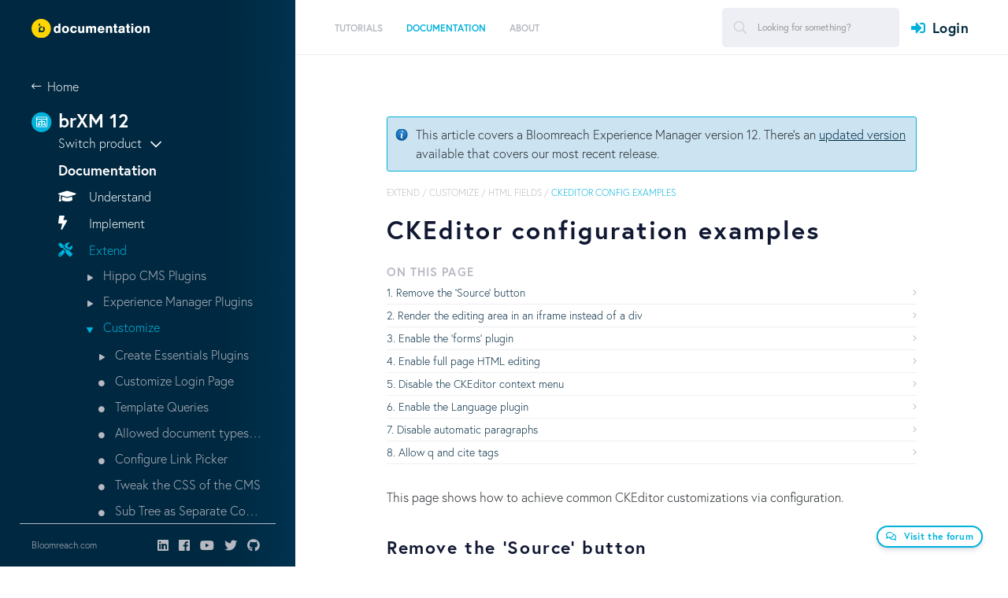

--- FILE ---
content_type: text/html;charset=UTF-8
request_url: https://xmdocumentation.bloomreach.com/12/library/concepts/document-types/html-fields/ckeditor-configuration-examples.html
body_size: 34416
content:


<!DOCTYPE html>
<!--[if lt IE 7 ]> <html lang="en" class="no-js ie6"> <![endif]-->
<!--[if IE 7 ]>    <html lang="en" class="no-js ie7"> <![endif]-->
<!--[if IE 8 ]>    <html lang="en" class="no-js ie8"> <![endif]-->
<!--[if IE 9 ]>    <html lang="en" class="no-js ie9"> <![endif]-->
<!--[if (gt IE 9)|!(IE)]> <html lang="en"> <!-- <![endif]-->

<head>

    <meta name="google-site-verification" content="JYVD0pK5VFNrbSc4qVrLgoAAtWt3yGfrhzJlY-RRWeg" /><meta name="google-site-verification" content="p6zbcPD-e-kXZMjS7HbcE9aY2GZp4q-xSfDaoW4iiTI" /><script id="cookieyes" type="text/javascript" src="https://cdn-cookieyes.com/client_data/c88632efa159eb88df89125a/script.js"></script>

    <meta charset="utf-8">


    <meta name="viewport" content="width=device-width, initial-scale=1">
    <meta name="zd-site-verification" content="wgl8gimxe7n02qmxo0hkvxx" /> 
    <link rel="icon" href="/webfiles/1655180300945/org/images/favicon.png" type="image/png"/>
    <link rel="search" type="application/opensearchdescription+xml" href="/12/opensearch.xml" title="Hippo CMS Search"/>

    <link rel="stylesheet" href="/webfiles/1655180300945/org/richy-bootstrap-theme/css/richy-bootstrap-theme.min.css"/>
    <link rel="stylesheet" href="/webfiles/1655180300945/org/styling/hippo_org.min.css"/>

    <link rel="stylesheet" href="https://pro.fontawesome.com/releases/v5.8.1/css/all.css" integrity="sha384-Bx4pytHkyTDy3aJKjGkGoHPt3tvv6zlwwjc3iqN7ktaiEMLDPqLSZYts2OjKcBx1" crossorigin="anonymous">

    <script src="https://code.jquery.com/jquery-2.2.4.min.js" integrity="sha256-BbhdlvQf/xTY9gja0Dq3HiwQF8LaCRTXxZKRutelT44=" crossorigin="anonymous"></script>

    <script src="https://cdnjs.cloudflare.com/ajax/libs/jquery-modal/0.9.1/jquery.modal.min.js"></script>
    <link rel="stylesheet" href="https://cdnjs.cloudflare.com/ajax/libs/jquery-modal/0.9.1/jquery.modal.min.css" />

 
<title>CKEditor configuration examples - Bloomreach Experience Manager (PaaS/Self-Hosted) - The Fast and Flexible Headless CMS</title>
<link rel="schema.DC" href="http://purl.org/dc/elements/1.1/"/>
<link rel="schema.DCTERMS" href="http://purl.org/dc/terms/"/>
<meta name="keywords" content="Bloomreach, Experience Manager, PaaS, self-hosted, on-premise, Experience, CMS, Content, content management, content management system, headless, headless CMS, PaaS, on-premise, cloud, platform, digital experience, brX, brXM, Hippo, Hippo CMS, content management, API, APIs, GraphQL, java, jsr-170, jsr-283, jsr-286, jsr-301, jsr-329, java cms, cms, ecm, wcm, intranet, open source cms, open source, Enterprise CMS, CXM, Open source Enterprise WCM"/>
<meta name="description" content="The fast and flexible on-premise or PaaS headless CMS"/>
<meta name="DCTERMS.created" content="2020-10-01T19:12:09+02:00"/>
<meta name="DCTERMS.modified" content="2020-10-01T19:12:06+02:00"/>
<meta name="googlebot" content="noodp"/>
<meta name="yahoo_slurp" content="noydir"/>
<meta property="og:url" content="https://xmdocumentation.bloomreach.com/12/library/concepts/document-types/html-fields/ckeditor-configuration-examples.html"/>
<meta property="og:title" content="CKEditor configuration examples - Bloomreach Experience Manager (PaaS/Self-Hosted) - The Fast and Flexible Headless CMS"/>
<meta property="og:description" content="The fast and flexible on-premise or PaaS headless CMS"/>
<meta property="og:updated_time" content="2020-10-01T07:12:06+0200"/>
<meta property="og:locale" content="en_US"/>
<meta name="twitter:description" content="The fast and flexible on-premise or PaaS headless CMS"/>
<meta name="twitter:text:description" content="The fast and flexible on-premise or PaaS headless CMS"/>
<link rel="canonical" href="https://xmdocumentation.bloomreach.com/library/concepts/document-types/html-fields/ckeditor-configuration-examples.html"/>

    <!--[if lt IE 9]>
    <script type="text/javascript" src="/webfiles/1655180300945/com/scripts/html5shiv-printshiv.js"></script>
    <script type="text/javascript" src="/webfiles/1655180300945/com/scripts/respond.min.js"></script>
    <![endif]-->

<script type="text/javascript">
   window.heap=window.heap||[],heap.load=function(e,t){window.heap.appid=e,window.heap.config=t=t||{};var r=t.forceSSL||"https:"===document.location.protocol,a=document.createElement("script");a.type="text/javascript",a.async=!0,a.src=(r?"https:":"http:")+"//cdn.heapanalytics.com/js/heap-"+e+".js";var n=document.getElementsByTagName("script")[0];n.parentNode.insertBefore(a,n);for(var o=function(e){return function(){heap.push([e].concat(Array.prototype.slice.call(arguments,0)))}},p=["addEventProperties","addUserProperties","clearEventProperties","identify","resetIdentity","removeEventProperty","setEventProperties","track","unsetEventProperty"],c=0;c<p.length;c++)heap[p[c]]=o(p[c])};
     heap.load("1637699691");
</script>

</head>

<body>

<script src="https://use.typekit.net/elp7ihk.js"></script>
<script>try{Typekit.load({ async: false });}catch(e){}</script>

<!-- New -->
<div class="site">
        



<header class="site-header">
    <div class="site-header__desktop">
        <div class="site-header__brand">
            <a href="/" class="logoFirst">
                <img class="white" src="/webfiles/1655180300945/org/images/bloomreach-logo-diap.svg" alt="Bloomreach">
                <img style="display: none;" class="dark" src="/webfiles/1655180300945/org/images/bloomreach-logo.svg" alt="Bloomreach">
            </a>
        </div>

        <div class="site-header__nav">
            <div class="left">
                <nav class="menu">
    <ul id="jMenu">
        <li>

        </li>
        <li>
    <a href="/12/trails/demo-tutorials-and-download.html" class="fNiv ">
      <span class="name">Tutorials</span>
        <br/>
        <span class="smallText">Tutorials explain step-by-step various aspects of building Bloomreach-based solutions.</span>
    </a>

            <div class="menu__dropdown">
                <div class="columns">
                    <div class="column">
                        <h4>Tutorials</h4>
                            <p>Tutorials explain step-by-step various aspects of building Bloomreach-based solutions.</p>
                    </div>


                            <div class="column">
  <div>
    <a class="" href="/12/trails/getting-started/hippo-essentials-getting-started.html" >
      <span class="name">Get Started</span>
    </a>
  </div>
  <div>
    <a class="" href="/12/trails/deep-dive/hello-world.html" >
      <span class="name">Hello World</span>
    </a>
  </div>
  <div>
    <a class="" href="/12/trails/developer-trail/introduction.html" >
      <span class="name">Build a Website</span>
    </a>
  </div>
  <div>
    <a class="" href="/12/trails/relevance-trail/relevance-trail.html" >
      <span class="name">Relevance Trail</span>
    </a>
  </div>
                            </div>
                            <div class="column">
  <div>
    <a class="" href="/12/trails/content-rest-api/introduction.html" >
      <span class="name">Feed an AngularJS App</span>
    </a>
  </div>
  <div>
    <a class="" href="/12/library/concepts/spa-plus/how-tos/getting-started-with-react.html" >
      <span class="name">Get Started with React</span>
    </a>
  </div>
  <div>
    <a class="" href="/12/bloomreach-cloud/tutorial/introduction.html" >
      <span class="name">Deploy in BloomReach Cloud</span>
    </a>
  </div>
  <div>
    <a class="" href="/12/bloomreach-cloud/blue-green-deployment/introduction.html" >
      <span class="name">Use Blue-Green Deployment in BloomReach Cloud</span>
    </a>
  </div>
                            </div>


                </div>

                <div class="menu__dropdown__close">
                    <i class="fas fa-times" aria-hidden="true"></i>
                    Close
                </div>
            </div>
    <ul>
        <li>
    <a href="/12/trails/getting-started/hippo-essentials-getting-started.html" class=" ">
      <span class="name">Get Started</span>
        <br/>
        <span class="smallText"></span>
    </a>

            <div class="menu__dropdown">
                <div class="columns">
                    <div class="column">
                        <h4>Get Started</h4>
                            <p></p>
                    </div>


                            <div class="column">
  <div>
    <a class="" href="/12/trails/getting-started/prerequisites.html" >
      <span class="name">Prerequisites</span>
    </a>
  </div>
  <div>
    <a class="" href="/12/trails/getting-started/creating-a-project.html" >
      <span class="name">Create the Project</span>
    </a>
  </div>
  <div>
    <a class="" href="/12/trails/getting-started/building-a-project.html" >
      <span class="name">Build the Project</span>
    </a>
  </div>
  <div>
    <a class="" href="/12/trails/getting-started/running-a-project.html" >
      <span class="name">Run the Project</span>
    </a>
  </div>
                            </div>
                            <div class="column">
  <div>
    <a class="" href="/12/trails/getting-started/adding-features-to-a-project.html" >
      <span class="name">Adding Features to the Project</span>
    </a>
  </div>
  <div>
    <a class="" href="/12/trails/getting-started/rebuilding---restarting-a-project.html" >
      <span class="name">Rebuilding the Project</span>
    </a>
  </div>
  <div>
    <a class="" href="/12/trails/getting-started/configuring-a-project.html" >
      <span class="name">Configuring the Project</span>
    </a>
  </div>
                            </div>


                </div>

                <div class="menu__dropdown__close">
                    <i class="fas fa-times" aria-hidden="true"></i>
                    Close
                </div>
            </div>
        </li>
        <li>
    <a href="/12/trails/deep-dive/hello-world.html" class=" ">
      <span class="name">Hello World</span>
        <br/>
        <span class="smallText"></span>
    </a>

        </li>
        <li>
    <a href="/12/trails/developer-trail/introduction.html" class=" ">
      <span class="name">Build a Website</span>
        <br/>
        <span class="smallText"></span>
    </a>

            <div class="menu__dropdown">
                <div class="columns">
                    <div class="column">
                        <h4>Build a Website</h4>
                            <p></p>
                    </div>


                            <div class="column">
  <div>
    <a class="" href="/12/trails/developer-trail/configure-out-of-the-box-features/select-out-of-the-box-features.html" >
      <span class="name">Configure Out-of-the-Box Features</span>
    </a>
  </div>
  <div>
    <a class="" href="/12/trails/developer-trail/develop-new-features/two-columns-page-configuration.html" >
      <span class="name">Develop New Features</span>
    </a>
  </div>
                            </div>
                            <div class="column">
  <div>
    <a class="" href="/12/trails/developer-trail/troubleshooting.html" >
      <span class="name">Troubleshooting</span>
    </a>
  </div>
                            </div>


                </div>

                <div class="menu__dropdown__close">
                    <i class="fas fa-times" aria-hidden="true"></i>
                    Close
                </div>
            </div>
        </li>
        <li>
    <a href="/12/trails/relevance-trail/relevance-trail.html" class=" ">
      <span class="name">Relevance Trail</span>
        <br/>
        <span class="smallText"></span>
    </a>

            <div class="menu__dropdown">
                <div class="columns">
                    <div class="column">
                        <h4>Relevance Trail</h4>
                            <p></p>
                    </div>


                            <div class="column">
  <div>
    <a class="" href="/12/trails/relevance-trail/1-include-relevance-in-a-project.html" >
      <span class="name">1. Include the Relevance Module in a Project</span>
    </a>
  </div>
  <div>
    <a class="" href="/12/trails/relevance-trail/2-add-a-document-types-collector.html" >
      <span class="name">2. Add a Collector and Characteristic</span>
    </a>
  </div>
                            </div>
                            <div class="column">
  <div>
    <a class="" href="/12/trails/relevance-trail/3-add-a-document-type-characteristic.html" >
      <span class="name">3. Add a Characteristic UI Plugin</span>
    </a>
  </div>
  <div>
    <a class="" href="/12/trails/relevance-trail/4-add-a-document-type-widget-to-the-visitor-analysis-screen.html" >
      <span class="name">4. Add a Widget to the Visitor Analysis Screen</span>
    </a>
  </div>
                            </div>


                </div>

                <div class="menu__dropdown__close">
                    <i class="fas fa-times" aria-hidden="true"></i>
                    Close
                </div>
            </div>
        </li>
        <li>
    <a href="/12/trails/content-rest-api/introduction.html" class=" ">
      <span class="name">Feed an AngularJS App</span>
        <br/>
        <span class="smallText"></span>
    </a>

            <div class="menu__dropdown">
                <div class="columns">
                    <div class="column">
                        <h4>Feed an AngularJS App</h4>
                            <p></p>
                    </div>


                            <div class="column">
  <div>
    <a class="" href="/12/trails/content-rest-api/0-bootstrapping.html" >
      <span class="name">0 - Bootstrapping</span>
    </a>
  </div>
  <div>
    <a class="" href="/12/trails/content-rest-api/1-get-a-list-of-documents.html" >
      <span class="name">1 - Get a List of Documents</span>
    </a>
  </div>
  <div>
    <a class="" href="/12/trails/content-rest-api/2-get-a-document.html" >
      <span class="name">2 - Get a Document</span>
    </a>
  </div>
                            </div>
                            <div class="column">
  <div>
    <a class="" href="/12/trails/content-rest-api/3-handle-internal-links.html" >
      <span class="name">3 - Handle Internal Links</span>
    </a>
  </div>
  <div>
    <a class="" href="/12/trails/content-rest-api/4-search-for-documents.html" >
      <span class="name">4 - Search for Documents</span>
    </a>
  </div>
  <div>
    <a class="" href="/12/trails/content-rest-api/5-use-pagination.html" >
      <span class="name">5 - Use Pagination</span>
    </a>
  </div>
                            </div>


                </div>

                <div class="menu__dropdown__close">
                    <i class="fas fa-times" aria-hidden="true"></i>
                    Close
                </div>
            </div>
        </li>
        <li>
    <a href="/12/library/concepts/spa-plus/how-tos/getting-started-with-react.html" class=" ">
      <span class="name">Get Started with React</span>
        <br/>
        <span class="smallText"></span>
    </a>

        </li>
        <li>
    <a href="/12/bloomreach-cloud/tutorial/introduction.html" class=" ">
      <span class="name">Deploy in BloomReach Cloud</span>
        <br/>
        <span class="smallText"></span>
    </a>

            <div class="menu__dropdown">
                <div class="columns">
                    <div class="column">
                        <h4>Deploy in BloomReach Cloud</h4>
                            <p></p>
                    </div>


                            <div class="column">
  <div>
    <a class="" href="/12/bloomreach-cloud/tutorial/prepare-project.html" >
      <span class="name">Prepare the Project</span>
    </a>
  </div>
                            </div>
                            <div class="column">
  <div>
    <a class="" href="/12/bloomreach-cloud/tutorial/deploy-project.html" >
      <span class="name">Deploy the Project</span>
    </a>
  </div>
                            </div>


                </div>

                <div class="menu__dropdown__close">
                    <i class="fas fa-times" aria-hidden="true"></i>
                    Close
                </div>
            </div>
        </li>
        <li>
    <a href="/12/bloomreach-cloud/blue-green-deployment/introduction.html" class=" ">
      <span class="name">Use Blue-Green Deployment in BloomReach Cloud</span>
        <br/>
        <span class="smallText"></span>
    </a>

            <div class="menu__dropdown">
                <div class="columns">
                    <div class="column">
                        <h4>Use Blue-Green Deployment in BloomReach Cloud</h4>
                            <p></p>
                    </div>


                            <div class="column">
  <div>
    <a class="" href="/12/bloomreach-cloud/blue-green-deployment/prepare-first-project-release.html" >
      <span class="name">Prepare the First Project Release</span>
    </a>
  </div>
  <div>
    <a class="" href="/12/bloomreach-cloud/blue-green-deployment/deploy-project-in-blue-environment.html" >
      <span class="name">Deploy the Project in the Blue Environment</span>
    </a>
  </div>
                            </div>
                            <div class="column">
  <div>
    <a class="" href="/12/bloomreach-cloud/blue-green-deployment/make-changes-to-project.html" >
      <span class="name">Make Changes to the Project</span>
    </a>
  </div>
  <div>
    <a class="" href="/12/bloomreach-cloud/blue-green-deployment/deploy-updated-project-in-green-environment.html" >
      <span class="name">Deploy the Updated Project in the Green Environment</span>
    </a>
  </div>
                            </div>


                </div>

                <div class="menu__dropdown__close">
                    <i class="fas fa-times" aria-hidden="true"></i>
                    Close
                </div>
            </div>
        </li>
</ul>
        </li>
        <li>
    <a href="/12/library/about/introduction-hippo.html" class="fNiv  active">
      <span class="name">Documentation</span>
        <br/>
        <span class="smallText">Become a Bloomreach expert. Get answers about what the product can do for you and understand how it works.</span>
    </a>

            <div class="menu__dropdown">
                <div class="columns">
                    <div class="column">
                        <h4>Documentation</h4>
                            <p>Become a Bloomreach expert. Get answers about what the product can do for you and understand how it works.</p>
                    </div>


                            <div class="column">
  <div>
    <a class="fa fa-graduation-cap" href="/12/library/about/understand-hippo.html" >
      <span class="name">Understand</span>
    </a>
  </div>
  <div>
    <a class="fa fa-bolt" href="/12/library/concepts/web-application/website-development.html" >
      <span class="name">Implement</span>
    </a>
  </div>
  <div>
    <a class="fa fa-tools" href="/12/library/concepts/editor-interface/cms-introduction.html" >
      <span class="name">Extend</span>
    </a>
  </div>
        <ul>
    <li><a href="/12/library/about/introduction-hippo.html">Hippo CMS Plugins</a></li>
    <li><a href="/12/library/about/introduction-hippo.html">Experience Manager Plugins</a></li>
    <li><a href="/12/library/about/introduction-hippo.html">Customize</a></li>
        <ul>
    <li><a href="/12/library/about/introduction-hippo.html">Create Essentials Plugins</a></li>
    <li><a href="/12/library/about/introduction-hippo.html">Customize Login Page</a></li>
    <li><a href="/12/library/about/introduction-hippo.html">Template Queries</a></li>
    <li><a href="/12/library/about/introduction-hippo.html">Allowed document types in a folder</a></li>
    <li><a href="/12/library/about/introduction-hippo.html">Configure Link Picker</a></li>
    <li><a href="/12/library/about/introduction-hippo.html">Tweak the CSS of the CMS</a></li>
    <li><a href="/12/library/about/introduction-hippo.html">Sub Tree as Separate Content Section</a></li>
    <li><a href="/12/library/about/introduction-hippo.html">Style the buttons on the dashboard</a></li>
    <li><a href="/12/library/about/introduction-hippo.html">Custom Document Icons</a></li>
    <li><a href="/12/library/about/introduction-hippo.html">HTML Fields</a></li>
        <ul>
    <li><a href="/12/library/about/introduction-hippo.html">Configuration properties</a></li>
    <li><a href="/12/library/about/introduction-hippo.html">HTML Cleaning</a></li>
    <li><a href="/12/library/about/introduction-hippo.html">CKEditor config properties</a></li>
    <li><a href="/12/library/about/introduction-hippo.html">CKEditor config examples</a></li>
    <li><a href="/12/library/about/introduction-hippo.html">CKEditor plugins</a></li>
    <li><a href="/12/library/about/introduction-hippo.html">CKEditor toolbar config</a></li>
    <li><a href="/12/library/about/introduction-hippo.html">CKEditor toolbar items</a></li>
    <li><a href="/12/library/about/introduction-hippo.html">CKEditor keyboard shortcuts</a></li>
    <li><a href="/12/library/about/introduction-hippo.html">CKEditor caching</a></li>
    <li><a href="/12/library/about/introduction-hippo.html">CKEditor styles</a></li>
    <li><a href="/12/library/about/introduction-hippo.html">CKEditor CSS</a></li>
        </ul>
    <li><a href="/12/library/about/introduction-hippo.html">Image and Asset Upload</a></li>
    <li><a href="/12/library/about/introduction-hippo.html">Custom Image Sets</a></li>
    <li><a href="/12/library/about/introduction-hippo.html">Use Multiple Image Sets</a></li>
    <li><a href="/12/library/about/introduction-hippo.html">Search in CMS</a></li>
    <li><a href="/12/library/about/introduction-hippo.html">Translations</a></li>
    <li><a href="/12/library/about/introduction-hippo.html">Hide Namespace</a></li>
    <li><a href="/12/library/about/introduction-hippo.html">Extend CMS UI</a></li>
        </ul>
        </ul>
  <div>
    <a class="fa fa-code-merge" href="/12/library/concepts/integration/introduction.html" >
      <span class="name">Integrate</span>
    </a>
  </div>
                            </div>
                            <div class="column">
  <div>
    <a class="fa fa-running" href="/12/library/deployment/running-hippo.html" >
      <span class="name">Run</span>
    </a>
  </div>
  <div>
    <a class="fa fa-cloud-upload" href="/12/about/upgrade/introduction.html" >
      <span class="name">Upgrade</span>
    </a>
  </div>
  <div>
    <a class="fa fa-code" href="/12/library/about/developer-info.html" >
      <span class="name">Develop</span>
    </a>
  </div>
  <div>
    <a class="fa fa-user" href="/12/library/end-user-manual/end-user-manual-introduction.html" >
      <span class="name">Use</span>
    </a>
  </div>
                            </div>


                </div>

                <div class="menu__dropdown__close">
                    <i class="fas fa-times" aria-hidden="true"></i>
                    Close
                </div>
            </div>
    <ul>
        <li>
    <a href="/12/library/about/understand-hippo.html" class=" ">
      <span class="name">Understand</span>
        <br/>
        <span class="smallText"></span>
    </a>

            <div class="menu__dropdown">
                <div class="columns">
                    <div class="column">
                        <h4>Understand</h4>
                            <p></p>
                    </div>


                            <div class="column">
  <div>
    <a class="" href="/12/library/architecture/hippo-cms-architecture.html" >
      <span class="name">Architecture</span>
    </a>
  </div>
  <div>
    <a class="" href="/12/library/concepts/internals/hippo-cms-internals-overview.html" >
      <span class="name">Internals</span>
    </a>
  </div>
                            </div>
                            <div class="column">
  <div>
    <a class="" href="/12/about/platform-implementation-project-and-production-instance.html" >
      <span class="name">Platform, Implementation Project, Production Instance</span>
    </a>
  </div>
                            </div>


                </div>

                <div class="menu__dropdown__close">
                    <i class="fas fa-times" aria-hidden="true"></i>
                    Close
                </div>
            </div>
        </li>
        <li>
    <a href="/12/library/concepts/web-application/website-development.html" class=" ">
      <span class="name">Implement</span>
        <br/>
        <span class="smallText"></span>
    </a>

            <div class="menu__dropdown">
                <div class="columns">
                    <div class="column">
                        <h4>Implement</h4>
                            <p></p>
                    </div>


                            <div class="column">
  <div>
    <a class="" href="/12/library/development/development-environment.html" >
      <span class="name">Development Environment</span>
    </a>
  </div>
  <div>
    <a class="" href="/12/library/setup/introduction.html" >
      <span class="name">Setup using Essentials</span>
    </a>
  </div>
  <div>
    <a class="" href="/12/library/concepts/content-repository/using-the-console.html" >
      <span class="name">Content Repository</span>
    </a>
  </div>
  <div>
    <a class="" href="/12/library/concepts/document-types/how-to-structure-your-data--content.html" >
      <span class="name">Content Modeling</span>
    </a>
  </div>
  <div>
    <a class="" href="/12/library/concepts/configuration-management/introduction.html" >
      <span class="name">Configuration Management</span>
    </a>
  </div>
  <div>
    <a class="" href="/12/library/concepts/web-application/hst-2-container-configuration.html" >
      <span class="name">Container Configuration</span>
    </a>
  </div>
  <div>
    <a class="" href="/12/library/concepts/component-development/hst-2-component-development.html" >
      <span class="name">Component Development</span>
    </a>
  </div>
  <div>
    <a class="" href="/12/library/concepts/web-application/front-end-development.html" >
      <span class="name">Front End Development</span>
    </a>
  </div>
  <div>
    <a class="" href="/12/library/concepts/channels/hst-2-multi-lingual-multi-site-multi-domain-and-multi-channel-setup.html" >
      <span class="name">Multi Domain, Channel, Lingual setup</span>
    </a>
  </div>
  <div>
    <a class="" href="/12/library/concepts/channels/channel-manager.html" >
      <span class="name">Channel Manager</span>
    </a>
  </div>
  <div>
    <a class="" href="/12/library/concepts/links-and-urls/hst-2-urls.html" >
      <span class="name">URLs</span>
    </a>
  </div>
  <div>
    <a class="" href="/12/library/concepts/search/delivery-tier-search-queries.html" >
      <span class="name">Search Queries</span>
    </a>
  </div>
  <div>
    <a class="" href="/12/library/concepts/component-development/hst-2-forms.html" >
      <span class="name">Forms</span>
    </a>
  </div>
                            </div>
                            <div class="column">
  <div>
    <a class="" href="/12/library/concepts/translations/hst-2-i18n-support.html" >
      <span class="name">I18N support</span>
    </a>
  </div>
  <div>
    <a class="" href="/12/library/concepts/rewriting-rich-text-field-runtime/hst-2-rewriting-rich-text-field-runtime.html" >
      <span class="name">Rewriting Rich Text Fields</span>
    </a>
  </div>
  <div>
    <a class="" href="/12/library/concepts/error-pages-and-error-handling/hst-error-pages-and-error-handling.html" >
      <span class="name">Error Pages</span>
    </a>
  </div>
  <div>
    <a class="" href="/12/library/concepts/faceted-navigation/faceted-navigation-configuration.html" >
      <span class="name">Faceted Navigation</span>
    </a>
  </div>
  <div>
    <a class="" href="/12/library/concepts/web-application/jcr-session-pooling-repository.html" >
      <span class="name">Session Pooling</span>
    </a>
  </div>
  <div>
    <a class="" href="/12/library/concepts/security/security-checklist.html" >
      <span class="name">Security</span>
    </a>
  </div>
  <div>
    <a class="" href="/12/library/concepts/hst-spring/hst-spring-componenmanager-event-publishing.html" >
      <span class="name">HST Synchronous Event Publishing</span>
    </a>
  </div>
  <div>
    <a class="" href="/12/library/concepts/hst-spring/how-to-add-custom-jcr-event-listener-through-spring-configuration.html" >
      <span class="name">Custom JCR Event Listener</span>
    </a>
  </div>
  <div>
    <a class="" href="/12/library/concepts/images-and-assets/hst-2-binary-content-resource-serving-binariesservlet.html" >
      <span class="name">Serving Binary Content Resources</span>
    </a>
  </div>
  <div>
    <a class="" href="/12/library/development/quick-wins.html" >
      <span class="name">Quick Wins</span>
    </a>
  </div>
  <div>
    <a class="" href="/12/library/concepts/update/deploying-content-and-configuration-updates.html" >
      <span class="name">Content and Configuration Updates</span>
    </a>
  </div>
  <div>
    <a class="" href="/12/about/release-management/brxm-application-release-management.html" >
      <span class="name">Release Management</span>
    </a>
  </div>
                            </div>


                </div>

                <div class="menu__dropdown__close">
                    <i class="fas fa-times" aria-hidden="true"></i>
                    Close
                </div>
            </div>
        </li>
        <li>
    <a href="/12/library/concepts/editor-interface/cms-introduction.html" class="  active">
      <span class="name">Extend</span>
        <br/>
        <span class="smallText"></span>
    </a>

            <div class="menu__dropdown">
                <div class="columns">
                    <div class="column">
                        <h4>Extend</h4>
                            <p></p>
                    </div>


                            <div class="column">
  <div>
    <a class="" href="/12/library/concepts/plugins/hippo-plugins.html" >
      <span class="name">Hippo CMS Plugins</span>
    </a>
  </div>
  <div>
    <a class="" href="/12/library/enterprise/enterprise-features/bloomreach-experience-plugins.html" >
      <span class="name">Experience Manager Plugins</span>
    </a>
  </div>
                            </div>
                            <div class="column">
  <div>
    <a class="" href="/12/library/concepts/editor-interface/cms-customizations.html" >
      <span class="name">Customize</span>
    </a>
  </div>
        <ul>
    <li><a href="/12/library/concepts/editor-interface/cms-introduction.html">Create Essentials Plugins</a></li>
    <li><a href="/12/library/concepts/editor-interface/cms-introduction.html">Customize Login Page</a></li>
    <li><a href="/12/library/concepts/editor-interface/cms-introduction.html">Template Queries</a></li>
    <li><a href="/12/library/concepts/editor-interface/cms-introduction.html">Allowed document types in a folder</a></li>
    <li><a href="/12/library/concepts/editor-interface/cms-introduction.html">Configure Link Picker</a></li>
    <li><a href="/12/library/concepts/editor-interface/cms-introduction.html">Tweak the CSS of the CMS</a></li>
    <li><a href="/12/library/concepts/editor-interface/cms-introduction.html">Sub Tree as Separate Content Section</a></li>
    <li><a href="/12/library/concepts/editor-interface/cms-introduction.html">Style the buttons on the dashboard</a></li>
    <li><a href="/12/library/concepts/editor-interface/cms-introduction.html">Custom Document Icons</a></li>
    <li><a href="/12/library/concepts/editor-interface/cms-introduction.html">HTML Fields</a></li>
        <ul>
    <li><a href="/12/library/concepts/editor-interface/cms-introduction.html">Configuration properties</a></li>
    <li><a href="/12/library/concepts/editor-interface/cms-introduction.html">HTML Cleaning</a></li>
    <li><a href="/12/library/concepts/editor-interface/cms-introduction.html">CKEditor config properties</a></li>
    <li><a href="/12/library/concepts/editor-interface/cms-introduction.html">CKEditor config examples</a></li>
    <li><a href="/12/library/concepts/editor-interface/cms-introduction.html">CKEditor plugins</a></li>
    <li><a href="/12/library/concepts/editor-interface/cms-introduction.html">CKEditor toolbar config</a></li>
    <li><a href="/12/library/concepts/editor-interface/cms-introduction.html">CKEditor toolbar items</a></li>
    <li><a href="/12/library/concepts/editor-interface/cms-introduction.html">CKEditor keyboard shortcuts</a></li>
    <li><a href="/12/library/concepts/editor-interface/cms-introduction.html">CKEditor caching</a></li>
    <li><a href="/12/library/concepts/editor-interface/cms-introduction.html">CKEditor styles</a></li>
    <li><a href="/12/library/concepts/editor-interface/cms-introduction.html">CKEditor CSS</a></li>
        </ul>
    <li><a href="/12/library/concepts/editor-interface/cms-introduction.html">Image and Asset Upload</a></li>
    <li><a href="/12/library/concepts/editor-interface/cms-introduction.html">Custom Image Sets</a></li>
    <li><a href="/12/library/concepts/editor-interface/cms-introduction.html">Use Multiple Image Sets</a></li>
    <li><a href="/12/library/concepts/editor-interface/cms-introduction.html">Search in CMS</a></li>
    <li><a href="/12/library/concepts/editor-interface/cms-introduction.html">Translations</a></li>
    <li><a href="/12/library/concepts/editor-interface/cms-introduction.html">Hide Namespace</a></li>
    <li><a href="/12/library/concepts/editor-interface/cms-introduction.html">Extend CMS UI</a></li>
        </ul>
                            </div>


                </div>

                <div class="menu__dropdown__close">
                    <i class="fas fa-times" aria-hidden="true"></i>
                    Close
                </div>
            </div>
        </li>
        <li>
    <a href="/12/library/concepts/integration/introduction.html" class=" ">
      <span class="name">Integrate</span>
        <br/>
        <span class="smallText"></span>
    </a>

            <div class="menu__dropdown">
                <div class="columns">
                    <div class="column">
                        <h4>Integrate</h4>
                            <p></p>
                    </div>


                            <div class="column">
  <div>
    <a class="" href="/12/library/solutions/commerce-starterstore/introduction.html" >
      <span class="name">Accelerators</span>
    </a>
  </div>
  <div>
    <a class="" href="/12/library/concepts/hippo-services/event-bus.html" >
      <span class="name">Hippo Event Bus</span>
    </a>
  </div>
  <div>
    <a class="" href="/12/library/concepts/web-application/spring-managed-hst-components.html" >
      <span class="name">Web Application Frameworks</span>
    </a>
  </div>
                            </div>
                            <div class="column">
  <div>
    <a class="" href="/12/library/concepts/rest/expose-restful-web-services-overview.html" >
      <span class="name">Expose RESTful Services</span>
    </a>
  </div>
  <div>
    <a class="" href="/12/library/concepts/crisp-api/introduction.html" >
      <span class="name">CRISP API</span>
    </a>
  </div>
  <div>
    <a class="" href="/12/library/concepts/integration/add-google-analytics-tracking-to-your-site-and-the-cms.html" >
      <span class="name">Google Analytics Tracking</span>
    </a>
  </div>
                            </div>


                </div>

                <div class="menu__dropdown__close">
                    <i class="fas fa-times" aria-hidden="true"></i>
                    Close
                </div>
            </div>
        </li>
        <li>
    <a href="/12/library/deployment/running-hippo.html" class=" ">
      <span class="name">Run</span>
        <br/>
        <span class="smallText"></span>
    </a>

            <div class="menu__dropdown">
                <div class="columns">
                    <div class="column">
                        <h4>Run</h4>
                            <p></p>
                    </div>


                            <div class="column">
  <div>
    <a class="" href="/12/library/about/system-requirements.html" >
      <span class="name">System Requirements</span>
    </a>
  </div>
  <div>
    <a class="" href="/12/library/deployment/system-architecture.html" >
      <span class="name">System Architecture</span>
    </a>
  </div>
  <div>
    <a class="" href="/12/library/deployment/configuring/prepare-the-environment.html" >
      <span class="name">Prepare Environment</span>
    </a>
  </div>
  <div>
    <a class="" href="/12/library/deployment/deploy-a-project.html" >
      <span class="name">Deploy Application</span>
    </a>
  </div>
  <div>
    <a class="" href="/12/library/enterprise/installation-and-configuration/required-configuration-after-first-deployment.html" >
      <span class="name">Configure Application</span>
    </a>
  </div>
  <div>
    <a class="" href="/12/library/concepts/web-application/jmx-management-beans-support.html" >
      <span class="name">Monitor using JMX</span>
    </a>
  </div>
                            </div>
                            <div class="column">
  <div>
    <a class="" href="/12/library/quick-tips/performance-tuning.html" >
      <span class="name">Performance Tuning</span>
    </a>
  </div>
  <div>
    <a class="" href="/12/library/administration/maintenance/system-maintenance.html" >
      <span class="name">System Maintenance</span>
    </a>
  </div>
  <div>
    <a class="" href="/12/library/enterprise/enterprise-features/replication/replication-overview.html" >
      <span class="name">Replication</span>
    </a>
  </div>
  <div>
    <a class="" href="/12/library/enterprise/enterprise-features/synchronization/synchronization-add-on.html" >
      <span class="name">Synchronization</span>
    </a>
  </div>
  <div>
    <a class="" href="/12/library/quick-tips/java-heap-dump-analysis.html" >
      <span class="name">Troubleshoot</span>
    </a>
  </div>
  <div>
    <a class="" href="/12/bloomreach-cloud/reference-documentation/introduction.html" >
      <span class="name">Run in Bloomreach Cloud</span>
    </a>
  </div>
                            </div>


                </div>

                <div class="menu__dropdown__close">
                    <i class="fas fa-times" aria-hidden="true"></i>
                    Close
                </div>
            </div>
        </li>
        <li>
    <a href="/12/about/upgrade/introduction.html" class=" ">
      <span class="name">Upgrade</span>
        <br/>
        <span class="smallText"></span>
    </a>

            <div class="menu__dropdown">
                <div class="columns">
                    <div class="column">
                        <h4>Upgrade</h4>
                            <p></p>
                    </div>


                            <div class="column">
  <div>
    <a class="" href="/12/library/upgrade-11-to-12/upgrade-to-hippo-12.html" >
      <span class="name">Upgrade to Hippo CMS 12</span>
    </a>
  </div>
  <div>
    <a class="" href="/12/library/upgrade-11-to-12/upgrade-11.2-to-12.0.html" >
      <span class="name">Upgrade 11.2 to 12 GA</span>
    </a>
  </div>
  <div>
    <a class="" href="/12/library/upgrade-11-to-12/upgrade-from-12.0.0-to-12.0.x.html" >
      <span class="name">Upgrade 12.0.0 to the latest 12.0.x</span>
    </a>
  </div>
  <div>
    <a class="" href="/12/library/upgrade-minor-versions/upgrade-12.0.2-to-12.0.3.html" >
      <span class="name">Upgrade 12.0.2 to 12.0.3</span>
    </a>
  </div>
  <div>
    <a class="" href="/12/library/upgrade-minor-versions/upgrade-12.0.4-to-12.0.5.html" >
      <span class="name">Upgrade 12.0.4 to 12.0.5</span>
    </a>
  </div>
  <div>
    <a class="" href="/12/library/upgrade-minor-versions/upgrade-12.0.2-to-12.1.0.html" >
      <span class="name">Upgrade 12.0 to 12.1</span>
    </a>
  </div>
  <div>
    <a class="" href="/12/library/upgrade-minor-versions/upgrade-12.1.1-to-12.1.2.html" >
      <span class="name">Upgrade 12.1.1 to 12.1.2</span>
    </a>
  </div>
  <div>
    <a class="" href="/12/library/upgrade-minor-versions/upgrade-12.1-to-12.2.html" >
      <span class="name">Upgrade 12.1 to 12.2</span>
    </a>
  </div>
  <div>
    <a class="" href="/12/library/upgrade-minor-versions/upgrade-12.2.0-to-12.2.1-or-12.3.0.html" >
      <span class="name">Upgrade 12.2.0 to 12.2.1 or 12.3</span>
    </a>
  </div>
                            </div>
                            <div class="column">
  <div>
    <a class="" href="/12/library/upgrade-minor-versions/upgrade-12.3-to-12.4.html" >
      <span class="name">Upgrade 12.3 to 12.4</span>
    </a>
  </div>
  <div>
    <a class="" href="/12/library/upgrade-minor-versions/upgrade-12.4-to-12.5.html" >
      <span class="name">Upgrade 12.4 to 12.5</span>
    </a>
  </div>
  <div>
    <a class="" href="/12/library/upgrade-minor-versions/upgrade-12.5-to-12.6.html" >
      <span class="name">Upgrade 12.5 to 12.6</span>
    </a>
  </div>
  <div>
    <a class="" href="/12/library/upgrade-minor-versions/upgrade-12.6.8-to-12.6.9.html" >
      <span class="name">Upgrade 12.6.8 to 12.6.9</span>
    </a>
  </div>
  <div>
    <a class="" href="/12/library/upgrade-minor-versions/upgrade-12.6.10-to-12.6.11.html" >
      <span class="name">Upgrade 12.6.10 to 12.6.11</span>
    </a>
  </div>
  <div>
    <a class="" href="/12/about/upgrade/minor-upgrades.html" >
      <span class="name">Minor Upgrades</span>
    </a>
  </div>
  <div>
    <a class="" href="/12/library/upgrade-11-to-12/bootstrap-resource-converter.html" >
      <span class="name">Bootstrap Resource Converter</span>
    </a>
  </div>
  <div>
    <a class="" href="/12/library/enterprise/enterprise-features/enterprise-configuration-management/configuration-verifier.html" >
      <span class="name">Configuration Verifier</span>
    </a>
  </div>
  <div>
    <a class="" href="/12/library/upgrade-11-to-12/upgrade-essentials.html" >
      <span class="name">Develop Essentials for 12 GA</span>
    </a>
  </div>
                            </div>


                </div>

                <div class="menu__dropdown__close">
                    <i class="fas fa-times" aria-hidden="true"></i>
                    Close
                </div>
            </div>
        </li>
        <li>
    <a href="/12/library/about/developer-info.html" class=" ">
      <span class="name">Develop</span>
        <br/>
        <span class="smallText"></span>
    </a>

            <div class="menu__dropdown">
                <div class="columns">
                    <div class="column">
                        <h4>Develop</h4>
                            <p></p>
                    </div>


                            <div class="column">
  <div>
    <a class="" href="/12/library/about/hippo-source-code.html" >
      <span class="name">Source Code</span>
    </a>
  </div>
  <div>
    <a class="" href="/12/library/development/build-hippo-cms-from-scratch.html" >
      <span class="name">Build From Source</span>
    </a>
  </div>
  <div>
    <a class="" href="/12/about/development/maven-snapshot-repository.html" >
      <span class="name">Maven Snapshots</span>
    </a>
  </div>
                            </div>
                            <div class="column">
  <div>
    <a class="" href="/12/library/about/javadoc.html" >
      <span class="name">API Docs</span>
    </a>
  </div>
  <div>
    <a class="" href="/12/about/contributing-policy.html" >
      <span class="name">Contribute</span>
    </a>
  </div>
  <div>
    <a class="" href="/12/library/development/bloomreach-forge.html" >
      <span class="name">BloomReach Forge</span>
    </a>
  </div>
                            </div>


                </div>

                <div class="menu__dropdown__close">
                    <i class="fas fa-times" aria-hidden="true"></i>
                    Close
                </div>
            </div>
        </li>
        <li>
    <a href="/12/library/end-user-manual/end-user-manual-introduction.html" class=" ">
      <span class="name">Use</span>
        <br/>
        <span class="smallText"></span>
    </a>

            <div class="menu__dropdown">
                <div class="columns">
                    <div class="column">
                        <h4>Use</h4>
                            <p></p>
                    </div>


                            <div class="column">
  <div>
    <a class="" href="/12/library/end-user-manual/videos.html" >
      <span class="name">Videos</span>
    </a>
  </div>
  <div>
    <a class="" href="/12/library/end-user-manual/login.html" >
      <span class="name">Logging In</span>
    </a>
  </div>
  <div>
    <a class="" href="/12/library/end-user-manual/users-and-roles.html" >
      <span class="name">Users and Roles</span>
    </a>
  </div>
  <div>
    <a class="" href="/12/library/end-user-manual/the-browse-workspace.html" >
      <span class="name">Content Perspective</span>
    </a>
  </div>
  <div>
    <a class="" href="/12/library/administration/user-management.html" >
      <span class="name">User Management</span>
    </a>
  </div>
  <div>
    <a class="" href="/12/library/development/link-directly-to-a-document-in-the-cms.html" >
      <span class="name">Link to Document in CMS</span>
    </a>
  </div>
                            </div>
                            <div class="column">
  <div>
    <a class="" href="/12/library/end-user-manual/channel-manager/channels.html" >
      <span class="name">Channels</span>
    </a>
  </div>
  <div>
    <a class="" href="/12/library/end-user-manual/projects/projects.html" >
      <span class="name">Projects</span>
    </a>
  </div>
  <div>
    <a class="" href="/12/library/end-user-manual/relevance/create-relevant-experiences-for-your-audiences.html" >
      <span class="name">Relevance</span>
    </a>
  </div>
  <div>
    <a class="" href="/12/library/end-user-manual/experiments/experiments.html" >
      <span class="name">Experiments</span>
    </a>
  </div>
  <div>
    <a class="" href="/12/library/end-user-manual/trends.html" >
      <span class="name">Trends</span>
    </a>
  </div>
                            </div>


                </div>

                <div class="menu__dropdown__close">
                    <i class="fas fa-times" aria-hidden="true"></i>
                    Close
                </div>
            </div>
        </li>
</ul>
        </li>
        <li>
    <a href="/12/about/release-notes/release-notes-overview.html" class="fNiv ">
      <span class="name">About</span>
        <br/>
        <span class="smallText">Stay up-to-date on the latest release notes and learn about the EOL policy, license and security.</span>
    </a>

            <div class="menu__dropdown">
                <div class="columns">
                    <div class="column">
                        <h4>About</h4>
                            <p>Stay up-to-date on the latest release notes and learn about the EOL policy, license and security.</p>
                    </div>


                            <div class="column">
  <div>
    <a class="" href="/12/about/release-notes/release-notes-overview.html" >
      <span class="name">Release Notes</span>
    </a>
  </div>
  <div>
    <a class="" href="/12/about/version-numbering.html" >
      <span class="name">Version Numbering</span>
    </a>
  </div>
  <div>
    <a class="" href="/12/about/eol-policy.html" >
      <span class="name">End of Life Policy</span>
    </a>
  </div>
  <div>
    <a class="" href="/12/library/about/license-and-notice-files.html" >
      <span class="name">License</span>
    </a>
  </div>
                            </div>
                            <div class="column">
  <div>
    <a class="" href="/12/about/open-source-release-policy.html" >
      <span class="name">Open Source Release Policy</span>
    </a>
  </div>
  <div>
    <a class="" href="/12/about/reporting-cms-issues-in-jira.html" >
      <span class="name">Report an issue</span>
    </a>
  </div>
  <div>
    <a class="" href="/12/about/security-procedure.html" >
      <span class="name">Security</span>
    </a>
  </div>
                            </div>


                </div>

                <div class="menu__dropdown__close">
                    <i class="fas fa-times" aria-hidden="true"></i>
                    Close
                </div>
            </div>
    <ul>
        <li>
    <a href="/12/about/release-notes/release-notes-overview.html" class=" ">
      <span class="name">Release Notes</span>
        <br/>
        <span class="smallText"></span>
    </a>

        </li>
        <li>
    <a href="/12/about/version-numbering.html" class=" ">
      <span class="name">Version Numbering</span>
        <br/>
        <span class="smallText"></span>
    </a>

        </li>
        <li>
    <a href="/12/about/eol-policy.html" class=" ">
      <span class="name">End of Life Policy</span>
        <br/>
        <span class="smallText"></span>
    </a>

        </li>
        <li>
    <a href="/12/library/about/license-and-notice-files.html" class=" ">
      <span class="name">License</span>
        <br/>
        <span class="smallText"></span>
    </a>

        </li>
        <li>
    <a href="/12/about/open-source-release-policy.html" class=" ">
      <span class="name">Open Source Release Policy</span>
        <br/>
        <span class="smallText"></span>
    </a>

        </li>
        <li>
    <a href="/12/about/reporting-cms-issues-in-jira.html" class=" ">
      <span class="name">Report an issue</span>
        <br/>
        <span class="smallText"></span>
    </a>

        </li>
        <li>
    <a href="/12/about/security-procedure.html" class=" ">
      <span class="name">Security</span>
        <br/>
        <span class="smallText"></span>
    </a>

        </li>
</ul>
        </li>
</ul>
                </nav>
            </div>

            <div class="right">

                <form class="search" action="/12/librarysearch" method="get">
                    <input id="search-input" name="query" type="text" class="input-medium search-query inputSearchStyle" placeholder="Looking for something?" onblur="if(this.value == '') { this.value = 'Looking for something?'; }" onfocus="if(this.value == 'Looking for something?') { this.value = ''; }"/>
                </form>

                <div class="login">
                    <div class="login__link">
                            <a class="btn btn__outline" href="/12/loginform"><i class="fas left fa-sign-in-alt" aria-hidden="true"></i>Login</a>
                    </div>
                </div>
            </div>
        </div>
    </div>
    <div class="site-header__mobile">
        <div class="site-header__mobile-logo">
            <a href="/" class="logoFirst">
                <img class="white" src="/webfiles/1655180300945/org/images/bloomreach-logo.svg" alt="Hippo CMS">
            </a>
        </div>
        <div class="site-header__menu">
            <i class="open__menu active far fa-bars"></i>
            <i class="open__menu far fa-times"></i>
            <div class="login">
                <div class="login__link">
                        <a class="btn btn__outline" href="/12/loginform">Login</a>
                </div>
            </div>
        </div>
    </div>
    <div class="mobile__menu">
        <form class="search" action="/12/librarysearch" method="get">
            <input id="search-input" name="query" type="text" class="input-medium search-query inputSearchStyle" placeholder="Looking for something?" onblur="if(this.value == '') { this.value = 'Looking for something?'; }" onfocus="if(this.value == 'Looking for something?') { this.value = ''; }"/>
        </form>

        <div class="site-header__nav site-header__nav--mobile">
            <div class="left">
                <nav class="menu">
        <ul id="jMenu">

            <li>
    <a href="/" class="fNiv ">
      <span class="name">Home</span>
        <br/>
        <span class="smallText"></span>
    </a>

            </li>
            <li>
    <a href="/12/trails/demo-tutorials-and-download.html" class="fNiv ">
      <span class="name">Tutorials</span>
        <br/>
        <span class="smallText">Tutorials explain step-by-step various aspects of building Bloomreach-based solutions.</span>
    </a>

                    <div class="menu__dropdown">
                        <div class="columns">

        <ul>

            <li>
    <a href="/12/trails/getting-started/hippo-essentials-getting-started.html" class=" ">
      <span class="name">Get Started</span>
        <br/>
        <span class="smallText"></span>
    </a>

                    <div class="menu__dropdown">
                        <div class="columns">

        <ul>

            <li>
    <a href="/12/trails/getting-started/prerequisites.html" class=" ">
      <span class="name">Prerequisites</span>
        <br/>
        <span class="smallText"></span>
    </a>

            </li>
            <li>
    <a href="/12/trails/getting-started/creating-a-project.html" class=" ">
      <span class="name">Create the Project</span>
        <br/>
        <span class="smallText"></span>
    </a>

            </li>
            <li>
    <a href="/12/trails/getting-started/building-a-project.html" class=" ">
      <span class="name">Build the Project</span>
        <br/>
        <span class="smallText"></span>
    </a>

            </li>
            <li>
    <a href="/12/trails/getting-started/running-a-project.html" class=" ">
      <span class="name">Run the Project</span>
        <br/>
        <span class="smallText"></span>
    </a>

            </li>
            <li>
    <a href="/12/trails/getting-started/adding-features-to-a-project.html" class=" ">
      <span class="name">Adding Features to the Project</span>
        <br/>
        <span class="smallText"></span>
    </a>

            </li>
            <li>
    <a href="/12/trails/getting-started/rebuilding---restarting-a-project.html" class=" ">
      <span class="name">Rebuilding the Project</span>
        <br/>
        <span class="smallText"></span>
    </a>

            </li>
            <li>
    <a href="/12/trails/getting-started/configuring-a-project.html" class=" ">
      <span class="name">Configuring the Project</span>
        <br/>
        <span class="smallText"></span>
    </a>

            </li>
    </ul>
                        </div>

                        <div class="menu__dropdown__close">
                            <i class="fas fa-times" aria-hidden="true"></i>
                            Close
                        </div>
                    </div>
            </li>
            <li>
    <a href="/12/trails/deep-dive/hello-world.html" class=" ">
      <span class="name">Hello World</span>
        <br/>
        <span class="smallText"></span>
    </a>

            </li>
            <li>
    <a href="/12/trails/developer-trail/introduction.html" class=" ">
      <span class="name">Build a Website</span>
        <br/>
        <span class="smallText"></span>
    </a>

                    <div class="menu__dropdown">
                        <div class="columns">

        <ul>

            <li>
    <a href="/12/trails/developer-trail/configure-out-of-the-box-features/select-out-of-the-box-features.html" class=" ">
      <span class="name">Configure Out-of-the-Box Features</span>
        <br/>
        <span class="smallText"></span>
    </a>

                    <div class="menu__dropdown">
                        <div class="columns">

        <ul>

            <li>
    <a href="/12/trails/developer-trail/configure-out-of-the-box-features/select-out-of-the-box-features.html" class=" ">
      <span class="name">Select Out-of-the-Box Features</span>
        <br/>
        <span class="smallText"></span>
    </a>

            </li>
            <li>
    <a href="/12/trails/developer-trail/configure-out-of-the-box-features/configure-image-variants.html" class=" ">
      <span class="name">Configure Image Variants</span>
        <br/>
        <span class="smallText"></span>
    </a>

            </li>
            <li>
    <a href="/12/trails/developer-trail/configure-out-of-the-box-features/add-static-resources.html" class=" ">
      <span class="name">Add Static Resources</span>
        <br/>
        <span class="smallText"></span>
    </a>

            </li>
            <li>
    <a href="/12/trails/developer-trail/configure-out-of-the-box-features/base-page-configuration.html" class=" ">
      <span class="name">Base Page Configuration</span>
        <br/>
        <span class="smallText"></span>
    </a>

            </li>
            <li>
    <a href="/12/trails/developer-trail/configure-out-of-the-box-features/configure-home-page.html" class=" ">
      <span class="name">Configure Home Page</span>
        <br/>
        <span class="smallText"></span>
    </a>

            </li>
            <li>
    <a href="/12/trails/developer-trail/configure-out-of-the-box-features/configure-news-overview.html" class=" ">
      <span class="name">Configure News Overview</span>
        <br/>
        <span class="smallText"></span>
    </a>

            </li>
            <li>
    <a href="/12/trails/developer-trail/configure-out-of-the-box-features/configure-news-detail.html" class=" ">
      <span class="name">Configure News Detail</span>
        <br/>
        <span class="smallText"></span>
    </a>

            </li>
            <li>
    <a href="/12/trails/developer-trail/configure-out-of-the-box-features/configure-about-page.html" class=" ">
      <span class="name">Configure About Page</span>
        <br/>
        <span class="smallText"></span>
    </a>

            </li>
            <li>
    <a href="/12/trails/developer-trail/configure-out-of-the-box-features/configure-navigation-menu.html" class=" ">
      <span class="name">Configure Navigation Menu</span>
        <br/>
        <span class="smallText"></span>
    </a>

            </li>
            <li>
    <a href="/12/trails/developer-trail/configure-out-of-the-box-features/configure-search-page.html" class=" ">
      <span class="name">Configure Search</span>
        <br/>
        <span class="smallText"></span>
    </a>

            </li>
            <li>
    <a href="/12/trails/developer-trail/configure-out-of-the-box-features/add-related-news.html" class=" ">
      <span class="name">Add Related News</span>
        <br/>
        <span class="smallText"></span>
    </a>

            </li>
    </ul>
                        </div>

                        <div class="menu__dropdown__close">
                            <i class="fas fa-times" aria-hidden="true"></i>
                            Close
                        </div>
                    </div>
            </li>
            <li>
    <a href="/12/trails/developer-trail/develop-new-features/two-columns-page-configuration.html" class=" ">
      <span class="name">Develop New Features</span>
        <br/>
        <span class="smallText"></span>
    </a>

                    <div class="menu__dropdown">
                        <div class="columns">

        <ul>

            <li>
    <a href="/12/trails/developer-trail/develop-new-features/two-columns-page-configuration.html" class=" ">
      <span class="name">Two Columns Page Configuration</span>
        <br/>
        <span class="smallText"></span>
    </a>

            </li>
            <li>
    <a href="/12/trails/developer-trail/develop-new-features/add-secondary-navigation-menu.html" class=" ">
      <span class="name">Secondary Navigation Menu</span>
        <br/>
        <span class="smallText"></span>
    </a>

            </li>
            <li>
    <a href="/12/trails/developer-trail/develop-new-features/products-part-1-document-type.html" class=" ">
      <span class="name">Product Document Type</span>
        <br/>
        <span class="smallText"></span>
    </a>

            </li>
            <li>
    <a href="/12/trails/developer-trail/develop-new-features/products-part-2-products-overview.html" class=" ">
      <span class="name">Products Overview Page</span>
        <br/>
        <span class="smallText"></span>
    </a>

            </li>
            <li>
    <a href="/12/trails/developer-trail/develop-new-features/products-part-3-product-detail.html" class=" ">
      <span class="name">Product Detail Page</span>
        <br/>
        <span class="smallText"></span>
    </a>

            </li>
            <li>
    <a href="/12/trails/developer-trail/develop-new-features/home-page-featured-products.html" class=" ">
      <span class="name">Featured Products</span>
        <br/>
        <span class="smallText"></span>
    </a>

            </li>
            <li>
    <a href="/12/trails/developer-trail/develop-new-features/news-faceted-navigation.html" class=" ">
      <span class="name">News Faceted Navigation</span>
        <br/>
        <span class="smallText"></span>
    </a>

            </li>
    </ul>
                        </div>

                        <div class="menu__dropdown__close">
                            <i class="fas fa-times" aria-hidden="true"></i>
                            Close
                        </div>
                    </div>
            </li>
            <li>
    <a href="/12/trails/developer-trail/troubleshooting.html" class=" ">
      <span class="name">Troubleshooting</span>
        <br/>
        <span class="smallText"></span>
    </a>

            </li>
    </ul>
                        </div>

                        <div class="menu__dropdown__close">
                            <i class="fas fa-times" aria-hidden="true"></i>
                            Close
                        </div>
                    </div>
            </li>
            <li>
    <a href="/12/trails/relevance-trail/relevance-trail.html" class=" ">
      <span class="name">Relevance Trail</span>
        <br/>
        <span class="smallText"></span>
    </a>

                    <div class="menu__dropdown">
                        <div class="columns">

        <ul>

            <li>
    <a href="/12/trails/relevance-trail/1-include-relevance-in-a-project.html" class=" ">
      <span class="name">1. Include the Relevance Module in a Project</span>
        <br/>
        <span class="smallText"></span>
    </a>

            </li>
            <li>
    <a href="/12/trails/relevance-trail/2-add-a-document-types-collector.html" class=" ">
      <span class="name">2. Add a Collector and Characteristic</span>
        <br/>
        <span class="smallText"></span>
    </a>

            </li>
            <li>
    <a href="/12/trails/relevance-trail/3-add-a-document-type-characteristic.html" class=" ">
      <span class="name">3. Add a Characteristic UI Plugin</span>
        <br/>
        <span class="smallText"></span>
    </a>

            </li>
            <li>
    <a href="/12/trails/relevance-trail/4-add-a-document-type-widget-to-the-visitor-analysis-screen.html" class=" ">
      <span class="name">4. Add a Widget to the Visitor Analysis Screen</span>
        <br/>
        <span class="smallText"></span>
    </a>

            </li>
    </ul>
                        </div>

                        <div class="menu__dropdown__close">
                            <i class="fas fa-times" aria-hidden="true"></i>
                            Close
                        </div>
                    </div>
            </li>
            <li>
    <a href="/12/trails/content-rest-api/introduction.html" class=" ">
      <span class="name">Feed an AngularJS App</span>
        <br/>
        <span class="smallText"></span>
    </a>

                    <div class="menu__dropdown">
                        <div class="columns">

        <ul>

            <li>
    <a href="/12/trails/content-rest-api/0-bootstrapping.html" class=" ">
      <span class="name">0 - Bootstrapping</span>
        <br/>
        <span class="smallText"></span>
    </a>

            </li>
            <li>
    <a href="/12/trails/content-rest-api/1-get-a-list-of-documents.html" class=" ">
      <span class="name">1 - Get a List of Documents</span>
        <br/>
        <span class="smallText"></span>
    </a>

            </li>
            <li>
    <a href="/12/trails/content-rest-api/2-get-a-document.html" class=" ">
      <span class="name">2 - Get a Document</span>
        <br/>
        <span class="smallText"></span>
    </a>

            </li>
            <li>
    <a href="/12/trails/content-rest-api/3-handle-internal-links.html" class=" ">
      <span class="name">3 - Handle Internal Links</span>
        <br/>
        <span class="smallText"></span>
    </a>

            </li>
            <li>
    <a href="/12/trails/content-rest-api/4-search-for-documents.html" class=" ">
      <span class="name">4 - Search for Documents</span>
        <br/>
        <span class="smallText"></span>
    </a>

            </li>
            <li>
    <a href="/12/trails/content-rest-api/5-use-pagination.html" class=" ">
      <span class="name">5 - Use Pagination</span>
        <br/>
        <span class="smallText"></span>
    </a>

            </li>
    </ul>
                        </div>

                        <div class="menu__dropdown__close">
                            <i class="fas fa-times" aria-hidden="true"></i>
                            Close
                        </div>
                    </div>
            </li>
            <li>
    <a href="/12/library/concepts/spa-plus/how-tos/getting-started-with-react.html" class=" ">
      <span class="name">Get Started with React</span>
        <br/>
        <span class="smallText"></span>
    </a>

            </li>
            <li>
    <a href="/12/bloomreach-cloud/tutorial/introduction.html" class=" ">
      <span class="name">Deploy in BloomReach Cloud</span>
        <br/>
        <span class="smallText"></span>
    </a>

                    <div class="menu__dropdown">
                        <div class="columns">

        <ul>

            <li>
    <a href="/12/bloomreach-cloud/tutorial/prepare-project.html" class=" ">
      <span class="name">Prepare the Project</span>
        <br/>
        <span class="smallText"></span>
    </a>

            </li>
            <li>
    <a href="/12/bloomreach-cloud/tutorial/deploy-project.html" class=" ">
      <span class="name">Deploy the Project</span>
        <br/>
        <span class="smallText"></span>
    </a>

            </li>
    </ul>
                        </div>

                        <div class="menu__dropdown__close">
                            <i class="fas fa-times" aria-hidden="true"></i>
                            Close
                        </div>
                    </div>
            </li>
            <li>
    <a href="/12/bloomreach-cloud/blue-green-deployment/introduction.html" class=" ">
      <span class="name">Use Blue-Green Deployment in BloomReach Cloud</span>
        <br/>
        <span class="smallText"></span>
    </a>

                    <div class="menu__dropdown">
                        <div class="columns">

        <ul>

            <li>
    <a href="/12/bloomreach-cloud/blue-green-deployment/prepare-first-project-release.html" class=" ">
      <span class="name">Prepare the First Project Release</span>
        <br/>
        <span class="smallText"></span>
    </a>

            </li>
            <li>
    <a href="/12/bloomreach-cloud/blue-green-deployment/deploy-project-in-blue-environment.html" class=" ">
      <span class="name">Deploy the Project in the Blue Environment</span>
        <br/>
        <span class="smallText"></span>
    </a>

            </li>
            <li>
    <a href="/12/bloomreach-cloud/blue-green-deployment/make-changes-to-project.html" class=" ">
      <span class="name">Make Changes to the Project</span>
        <br/>
        <span class="smallText"></span>
    </a>

            </li>
            <li>
    <a href="/12/bloomreach-cloud/blue-green-deployment/deploy-updated-project-in-green-environment.html" class=" ">
      <span class="name">Deploy the Updated Project in the Green Environment</span>
        <br/>
        <span class="smallText"></span>
    </a>

            </li>
    </ul>
                        </div>

                        <div class="menu__dropdown__close">
                            <i class="fas fa-times" aria-hidden="true"></i>
                            Close
                        </div>
                    </div>
            </li>
    </ul>
                        </div>

                        <div class="menu__dropdown__close">
                            <i class="fas fa-times" aria-hidden="true"></i>
                            Close
                        </div>
                    </div>
            </li>
            <li>
    <a href="/12/library/about/introduction-hippo.html" class="fNiv  active">
      <span class="name">Documentation</span>
        <br/>
        <span class="smallText">Become a Bloomreach expert. Get answers about what the product can do for you and understand how it works.</span>
    </a>

                    <div class="menu__dropdown">
                        <div class="columns">

        <ul>

            <li>
    <a href="/12/library/about/understand-hippo.html" class=" ">
      <span class="name">Understand</span>
        <br/>
        <span class="smallText"></span>
    </a>

                    <div class="menu__dropdown">
                        <div class="columns">

        <ul>

            <li>
    <a href="/12/library/architecture/hippo-cms-architecture.html" class=" ">
      <span class="name">Architecture</span>
        <br/>
        <span class="smallText"></span>
    </a>

                    <div class="menu__dropdown">
                        <div class="columns">

        <ul>

            <li>
    <a href="/12/library/about/why-hippo/integrations.html" class=" ">
      <span class="name">Interoperability</span>
        <br/>
        <span class="smallText"></span>
    </a>

            </li>
            <li>
    <a href="/12/library/about/why-hippo/extensibility.html" class=" ">
      <span class="name">Extensibility</span>
        <br/>
        <span class="smallText"></span>
    </a>

            </li>
            <li>
    <a href="/12/library/about/why-hippo/scalability.html" class=" ">
      <span class="name">Scalability</span>
        <br/>
        <span class="smallText"></span>
    </a>

            </li>
            <li>
    <a href="/12/library/about/why-hippo/performance.html" class=" ">
      <span class="name">Performance</span>
        <br/>
        <span class="smallText"></span>
    </a>

            </li>
            <li>
    <a href="/12/library/about/why-hippo/availability.html" class=" ">
      <span class="name">Availability</span>
        <br/>
        <span class="smallText"></span>
    </a>

            </li>
            <li>
    <a href="/12/library/about/why-hippo/security-features.html" class=" ">
      <span class="name">Security</span>
        <br/>
        <span class="smallText"></span>
    </a>

            </li>
    </ul>
                        </div>

                        <div class="menu__dropdown__close">
                            <i class="fas fa-times" aria-hidden="true"></i>
                            Close
                        </div>
                    </div>
            </li>
            <li>
    <a href="/12/library/concepts/internals/hippo-cms-internals-overview.html" class=" ">
      <span class="name">Internals</span>
        <br/>
        <span class="smallText"></span>
    </a>

                    <div class="menu__dropdown">
                        <div class="columns">

        <ul>

            <li>
    <a href="/12/library/concepts/internals/content-repository-internals.html" class=" ">
      <span class="name">Content Repository</span>
        <br/>
        <span class="smallText"></span>
    </a>

                    <div class="menu__dropdown">
                        <div class="columns">

        <ul>

            <li>
    <a href="/12/library/concepts/content-repository/top-level-repository-nodes.html" class=" ">
      <span class="name">Top Level Nodes</span>
        <br/>
        <span class="smallText"></span>
    </a>

            </li>
            <li>
    <a href="/12/library/concepts/content-repository/document-model.html" class=" ">
      <span class="name">Content Model</span>
        <br/>
        <span class="smallText"></span>
    </a>

            </li>
            <li>
    <a href="/12/library/concepts/content-repository/defining-node-types.html" class=" ">
      <span class="name">Node Types</span>
        <br/>
        <span class="smallText"></span>
    </a>

                    <div class="menu__dropdown">
                        <div class="columns">

        <ul>

            <li>
    <a href="/12/library/concepts/document-types/introduction-to-relaxed-node-types.html" class=" ">
      <span class="name">Relaxed Node Types</span>
        <br/>
        <span class="smallText"></span>
    </a>

            </li>
    </ul>
                        </div>

                        <div class="menu__dropdown__close">
                            <i class="fas fa-times" aria-hidden="true"></i>
                            Close
                        </div>
                    </div>
            </li>
            <li>
    <a href="/12/library/administration/repository-configuration.html" class=" ">
      <span class="name">Configuration</span>
        <br/>
        <span class="smallText"></span>
    </a>

                    <div class="menu__dropdown">
                        <div class="columns">

        <ul>

            <li>
    <a href="/12/library/administration/workspace-configuration.html" class=" ">
      <span class="name">Workspace Configuration</span>
        <br/>
        <span class="smallText"></span>
    </a>

            </li>
            <li>
    <a href="/12/library/administration/searchindex-configuration.html" class=" ">
      <span class="name">SearchIndex Configuration</span>
        <br/>
        <span class="smallText"></span>
    </a>

            </li>
            <li>
    <a href="/12/library/administration/lucene-analyzer.html" class=" ">
      <span class="name">Lucene Analyzer</span>
        <br/>
        <span class="smallText"></span>
    </a>

            </li>
    </ul>
                        </div>

                        <div class="menu__dropdown__close">
                            <i class="fas fa-times" aria-hidden="true"></i>
                            Close
                        </div>
                    </div>
            </li>
    </ul>
                        </div>

                        <div class="menu__dropdown__close">
                            <i class="fas fa-times" aria-hidden="true"></i>
                            Close
                        </div>
                    </div>
            </li>
            <li>
    <a href="/12/library/concepts/internals/authoring-application-internals.html" class=" ">
      <span class="name">Authoring</span>
        <br/>
        <span class="smallText"></span>
    </a>

                    <div class="menu__dropdown">
                        <div class="columns">

        <ul>

            <li>
    <a href="/12/library/concepts/plugins/plugin-architecture.html" class=" ">
      <span class="name">Architecture</span>
        <br/>
        <span class="smallText"></span>
    </a>

            </li>
            <li>
    <a href="/12/library/concepts/plugins/plugin-application.html" class=" ">
      <span class="name">Application</span>
        <br/>
        <span class="smallText"></span>
    </a>

            </li>
            <li>
    <a href="/12/library/concepts/plugins/plugin-services.html" class=" ">
      <span class="name">Services</span>
        <br/>
        <span class="smallText"></span>
    </a>

            </li>
            <li>
    <a href="/12/library/concepts/editor-interface/cms-ui-localization.html" class=" ">
      <span class="name">Localization</span>
        <br/>
        <span class="smallText"></span>
    </a>

            </li>
            <li>
    <a href="/12/library/concepts/plugins/yui-wireframes.html" class=" ">
      <span class="name">YUI Wireframes</span>
        <br/>
        <span class="smallText"></span>
    </a>

            </li>
    </ul>
                        </div>

                        <div class="menu__dropdown__close">
                            <i class="fas fa-times" aria-hidden="true"></i>
                            Close
                        </div>
                    </div>
            </li>
            <li>
    <a href="/12/library/concepts/internals/delivery-application-internals.html" class=" ">
      <span class="name">Delivery</span>
        <br/>
        <span class="smallText"></span>
    </a>

                    <div class="menu__dropdown">
                        <div class="columns">

        <ul>

            <li>
    <a href="/12/library/concepts/hst-configuration-model/introduction.html" class=" ">
      <span class="name">Configuration Model</span>
        <br/>
        <span class="smallText"></span>
    </a>

                    <div class="menu__dropdown">
                        <div class="columns">

        <ul>

            <li>
    <a href="/12/library/concepts/hst-configuration-model/hosts-configuration.html" class=" ">
      <span class="name">Hosts Configuration</span>
        <br/>
        <span class="smallText"></span>
    </a>

            </li>
            <li>
    <a href="/12/library/concepts/hst-configuration-model/sites--channels-configuration.html" class=" ">
      <span class="name">Sites & Channels Configuration</span>
        <br/>
        <span class="smallText"></span>
    </a>

            </li>
            <li>
    <a href="/12/library/concepts/hst-configuration-model/sitemap-configuration.html" class=" ">
      <span class="name">Sitemap Configuration</span>
        <br/>
        <span class="smallText"></span>
    </a>

            </li>
            <li>
    <a href="/12/library/concepts/hst-configuration-model/pages-components-abstractpages-and-templates.html" class=" ">
      <span class="name">Pages, Components, Abstract Pages and Templates</span>
        <br/>
        <span class="smallText"></span>
    </a>

            </li>
            <li>
    <a href="/12/library/concepts/hst-configuration-model/sitemenu-configuration.html" class=" ">
      <span class="name">Site Menus Configuration</span>
        <br/>
        <span class="smallText"></span>
    </a>

            </li>
            <li>
    <a href="/12/library/concepts/hst-configuration-model/catalog-configuration.html" class=" ">
      <span class="name">Catalog Configuration</span>
        <br/>
        <span class="smallText"></span>
    </a>

            </li>
            <li>
    <a href="/12/library/concepts/hst-configuration-model/workspace-configuration.html" class=" ">
      <span class="name">Workspace Configuration</span>
        <br/>
        <span class="smallText"></span>
    </a>

                    <div class="menu__dropdown">
                        <div class="columns">

        <ul>

            <li>
    <a href="/12/library/concepts/hst-configuration-model/containers-configuration.html" class=" ">
      <span class="name">Containers configuration</span>
        <br/>
        <span class="smallText"></span>
    </a>

            </li>
    </ul>
                        </div>

                        <div class="menu__dropdown__close">
                            <i class="fas fa-times" aria-hidden="true"></i>
                            Close
                        </div>
                    </div>
            </li>
            <li>
    <a href="/12/library/concepts/hst-configuration-model/prototypepages-configuration.html" class=" ">
      <span class="name">Prototype Pages Configuration</span>
        <br/>
        <span class="smallText"></span>
    </a>

            </li>
            <li>
    <a href="/12/library/concepts/hst-configuration-model/live-and-preview-configuration-cycle.html" class=" ">
      <span class="name">Live and Preview Configuration Cycle</span>
        <br/>
        <span class="smallText"></span>
    </a>

            </li>
            <li>
    <a href="/12/library/concepts/hst-configuration-model/locking/container-and-page-locking.html" class=" ">
      <span class="name">Locking</span>
        <br/>
        <span class="smallText"></span>
    </a>

                    <div class="menu__dropdown">
                        <div class="columns">

        <ul>

            <li>
    <a href="/12/library/concepts/hst-configuration-model/locking/container-and-page-locking.html" class=" ">
      <span class="name">Container and Page Locking</span>
        <br/>
        <span class="smallText"></span>
    </a>

            </li>
            <li>
    <a href="/12/library/concepts/hst-configuration-model/locking/menu-locking.html" class=" ">
      <span class="name">Menu Locking</span>
        <br/>
        <span class="smallText"></span>
    </a>

            </li>
            <li>
    <a href="/12/library/concepts/hst-configuration-model/locking/channel-locking.html" class=" ">
      <span class="name">Channel Locking</span>
        <br/>
        <span class="smallText"></span>
    </a>

            </li>
    </ul>
                        </div>

                        <div class="menu__dropdown__close">
                            <i class="fas fa-times" aria-hidden="true"></i>
                            Close
                        </div>
                    </div>
            </li>
            <li>
    <a href="/12/library/concepts/hst-configuration-model/advanced/configuration-inheritance.html" class=" ">
      <span class="name">Advanced Configuration Topics</span>
        <br/>
        <span class="smallText"></span>
    </a>

                    <div class="menu__dropdown">
                        <div class="columns">

        <ul>

            <li>
    <a href="/12/library/concepts/hst-configuration-model/advanced/configuration-inheritance.html" class=" ">
      <span class="name">Configuration Inheritance</span>
        <br/>
        <span class="smallText"></span>
    </a>

            </li>
            <li>
    <a href="/12/library/concepts/hst-configuration-model/default-inherited-configuration.html" class=" ">
      <span class="name">Default Inherited Configuration</span>
        <br/>
        <span class="smallText"></span>
    </a>

            </li>
            <li>
    <a href="/12/library/concepts/hst-configuration-model/advanced/sitemapitem-handlers.html" class=" ">
      <span class="name">SitemapItem Handlers</span>
        <br/>
        <span class="smallText"></span>
    </a>

            </li>
            <li>
    <a href="/12/library/concepts/hst-configuration-model/advanced/multiple-page-mappings-in-single-sitemap-item.html" class=" ">
      <span class="name">Multiple Page Mappings in Single SiteMap Item</span>
        <br/>
        <span class="smallText"></span>
    </a>

            </li>
            <li>
    <a href="/12/library/concepts/hst-configuration-model/advanced/excluding-a-sitemapitem-for-linkrewriting.html" class=" ">
      <span class="name">Excluding a SiteMapItem for Link Rewriting</span>
        <br/>
        <span class="smallText"></span>
    </a>

            </li>
            <li>
    <a href="/12/library/concepts/hst-configuration-model/advanced/explicitly-hide-a-mount-in-the-channel-manager.html" class=" ">
      <span class="name">Explicitly Hide a Mount in Channel Manager</span>
        <br/>
        <span class="smallText"></span>
    </a>

            </li>
    </ul>
                        </div>

                        <div class="menu__dropdown__close">
                            <i class="fas fa-times" aria-hidden="true"></i>
                            Close
                        </div>
                    </div>
            </li>
    </ul>
                        </div>

                        <div class="menu__dropdown__close">
                            <i class="fas fa-times" aria-hidden="true"></i>
                            Close
                        </div>
                    </div>
            </li>
            <li>
    <a href="/12/library/concepts/request-handling/hst-2-request-handling.html" class=" ">
      <span class="name">Request Handling</span>
        <br/>
        <span class="smallText"></span>
    </a>

                    <div class="menu__dropdown">
                        <div class="columns">

        <ul>

            <li>
    <a href="/12/library/concepts/request-handling/hst-2-request-matching.html" class=" ">
      <span class="name">Request Matching</span>
        <br/>
        <span class="smallText"></span>
    </a>

                    <div class="menu__dropdown">
                        <div class="columns">

        <ul>

            <li>
    <a href="/12/library/concepts/request-handling/hostname-matching.html" class=" ">
      <span class="name">Hostname Matching</span>
        <br/>
        <span class="smallText"></span>
    </a>

            </li>
            <li>
    <a href="/12/library/concepts/request-handling/mount-matching.html" class=" ">
      <span class="name">Mount Matching</span>
        <br/>
        <span class="smallText"></span>
    </a>

            </li>
            <li>
    <a href="/12/library/concepts/request-handling/sitemapitem-matching.html" class=" ">
      <span class="name">SiteMapItem Matching</span>
        <br/>
        <span class="smallText"></span>
    </a>

            </li>
    </ul>
                        </div>

                        <div class="menu__dropdown__close">
                            <i class="fas fa-times" aria-hidden="true"></i>
                            Close
                        </div>
                    </div>
            </li>
            <li>
    <a href="/12/library/concepts/request-handling/hst-2-request-processing.html" class=" ">
      <span class="name">Request Processing</span>
        <br/>
        <span class="smallText"></span>
    </a>

                    <div class="menu__dropdown">
                        <div class="columns">

        <ul>

            <li>
    <a href="/12/library/concepts/request-handling/hstrequestcontext.html" class=" ">
      <span class="name">HstRequestContext</span>
        <br/>
        <span class="smallText"></span>
    </a>

            </li>
            <li>
    <a href="/12/library/concepts/hst-spring/hst-orderable-valve-support.html" class=" ">
      <span class="name">Orderable Valves</span>
        <br/>
        <span class="smallText"></span>
    </a>

            </li>
    </ul>
                        </div>

                        <div class="menu__dropdown__close">
                            <i class="fas fa-times" aria-hidden="true"></i>
                            Close
                        </div>
                    </div>
            </li>
    </ul>
                        </div>

                        <div class="menu__dropdown__close">
                            <i class="fas fa-times" aria-hidden="true"></i>
                            Close
                        </div>
                    </div>
            </li>
    </ul>
                        </div>

                        <div class="menu__dropdown__close">
                            <i class="fas fa-times" aria-hidden="true"></i>
                            Close
                        </div>
                    </div>
            </li>
    </ul>
                        </div>

                        <div class="menu__dropdown__close">
                            <i class="fas fa-times" aria-hidden="true"></i>
                            Close
                        </div>
                    </div>
            </li>
            <li>
    <a href="/12/about/platform-implementation-project-and-production-instance.html" class=" ">
      <span class="name">Platform, Implementation Project, Production Instance</span>
        <br/>
        <span class="smallText"></span>
    </a>

            </li>
    </ul>
                        </div>

                        <div class="menu__dropdown__close">
                            <i class="fas fa-times" aria-hidden="true"></i>
                            Close
                        </div>
                    </div>
            </li>
            <li>
    <a href="/12/library/concepts/web-application/website-development.html" class=" ">
      <span class="name">Implement</span>
        <br/>
        <span class="smallText"></span>
    </a>

                    <div class="menu__dropdown">
                        <div class="columns">

        <ul>

            <li>
    <a href="/12/library/development/development-environment.html" class=" ">
      <span class="name">Development Environment</span>
        <br/>
        <span class="smallText"></span>
    </a>

                    <div class="menu__dropdown">
                        <div class="columns">

        <ul>

            <li>
    <a href="/12/library/concepts/maven/using-the-hippo-cms7-release-pom-for-hippo-cms7-projects.html" class=" ">
      <span class="name">The Release POM</span>
        <br/>
        <span class="smallText"></span>
    </a>

            </li>
            <li>
    <a href="/12/library/development/run-and-develop-with-cargo.html" class=" ">
      <span class="name">Cargo</span>
        <br/>
        <span class="smallText"></span>
    </a>

                    <div class="menu__dropdown">
                        <div class="columns">

        <ul>

            <li>
    <a href="/12/library/development/use-mysql-in-a-development-environment.html" class=" ">
      <span class="name">Use MySQL in Development</span>
        <br/>
        <span class="smallText"></span>
    </a>

            </li>
            <li>
    <a href="/12/library/enterprise/enterprise-developer-information/running-multiple-cms-instances-with-cargo-while-using-one-repository-clustered-setup-local.html" class=" ">
      <span class="name">Multiple CMSes Clustered Locally</span>
        <br/>
        <span class="smallText"></span>
    </a>

            </li>
            <li>
    <a href="/12/library/development/run-2-hippo-cms-instances-of-tomcat-simultaneously.html" class=" ">
      <span class="name">Run 2 CMS Instances Simultaneously</span>
        <br/>
        <span class="smallText"></span>
    </a>

            </li>
            <li>
    <a href="/12/library/development/configure-cargo-for-https-ssl-tls.html" class=" ">
      <span class="name">Configure Cargo for SSL/TLS</span>
        <br/>
        <span class="smallText"></span>
    </a>

            </li>
    </ul>
                        </div>

                        <div class="menu__dropdown__close">
                            <i class="fas fa-times" aria-hidden="true"></i>
                            Close
                        </div>
                    </div>
            </li>
            <li>
    <a href="/12/library/enterprise/enterprise-developer-information/setting-up-a-hippo-enterprise-project.html" class=" ">
      <span class="name">Set up BloomReach Experience Project</span>
        <br/>
        <span class="smallText"></span>
    </a>

                    <div class="menu__dropdown">
                        <div class="columns">

        <ul>

            <li>
    <a href="/12/about/get-bloomreach-experience-developer-accounts.html" class=" ">
      <span class="name">Get BloomReach Experience Developer Accounts</span>
        <br/>
        <span class="smallText"></span>
    </a>

            </li>
            <li>
    <a href="/12/library/enterprise/enterprise-developer-information/hippo-maven-enterprise-repository-manual.html" class=" ">
      <span class="name">BloomReach Experience Maven Repository</span>
        <br/>
        <span class="smallText"></span>
    </a>

            </li>
    </ul>
                        </div>

                        <div class="menu__dropdown__close">
                            <i class="fas fa-times" aria-hidden="true"></i>
                            Close
                        </div>
                    </div>
            </li>
            <li>
    <a href="/12/library/development/ide--tool-support.html" class=" ">
      <span class="name">IDE & Tool Support</span>
        <br/>
        <span class="smallText"></span>
    </a>

                    <div class="menu__dropdown">
                        <div class="columns">

        <ul>

            <li>
    <a href="/12/library/development/import-a-project-into-eclipse.html" class=" ">
      <span class="name">Eclipse</span>
        <br/>
        <span class="smallText"></span>
    </a>

            </li>
            <li>
    <a href="/12/library/development/develop-with-intellij.html" class=" ">
      <span class="name">IntelliJ</span>
        <br/>
        <span class="smallText"></span>
    </a>

            </li>
            <li>
    <a href="/12/library/development/develop-with-jrebel.html" class=" ">
      <span class="name">JRebel</span>
        <br/>
        <span class="smallText"></span>
    </a>

            </li>
    </ul>
                        </div>

                        <div class="menu__dropdown__close">
                            <i class="fas fa-times" aria-hidden="true"></i>
                            Close
                        </div>
                    </div>
            </li>
            <li>
    <a href="/12/library/development/create-a-project-distribution.html" class=" ">
      <span class="name">Create a Distribution</span>
        <br/>
        <span class="smallText"></span>
    </a>

            </li>
            <li>
    <a href="/12/library/development/package-the-delivery-application-as-root.war.html" class=" ">
      <span class="name">Package Delivery Application as ROOT.war</span>
        <br/>
        <span class="smallText"></span>
    </a>

            </li>
            <li>
    <a href="/12/library/enterprise/installation-and-configuration/create-separate-distributions-for-cms-and-site.html" class=" ">
      <span class="name">Create Separate Authoring and Delivery Distributions</span>
        <br/>
        <span class="smallText"></span>
    </a>

            </li>
            <li>
    <a href="/12/library/development/hippo-test-suite.html" class=" ">
      <span class="name">Hippo Test Suite</span>
        <br/>
        <span class="smallText"></span>
    </a>

            </li>
    </ul>
                        </div>

                        <div class="menu__dropdown__close">
                            <i class="fas fa-times" aria-hidden="true"></i>
                            Close
                        </div>
                    </div>
            </li>
            <li>
    <a href="/12/library/setup/introduction.html" class=" ">
      <span class="name">Setup using Essentials</span>
        <br/>
        <span class="smallText"></span>
    </a>

                    <div class="menu__dropdown">
                        <div class="columns">

        <ul>

            <li>
    <a href="/12/library/setup/using-the-setup-dashboard.html" class=" ">
      <span class="name">Using the setup dashboard</span>
        <br/>
        <span class="smallText"></span>
    </a>

            </li>
            <li>
    <a href="/12/library/setup/architecture-overview.html" class=" ">
      <span class="name">Architecture Overview</span>
        <br/>
        <span class="smallText"></span>
    </a>

            </li>
            <li>
    <a href="/12/library/setup/best-practices.html" class=" ">
      <span class="name">Best Practices</span>
        <br/>
        <span class="smallText"></span>
    </a>

            </li>
            <li>
    <a href="/12/library/setup/marketplace.html" class=" ">
      <span class="name">Marketplace</span>
        <br/>
        <span class="smallText"></span>
    </a>

            </li>
            <li>
    <a href="/12/library/concepts/editor-interface/cms-ui-localization-modules.html" class=" ">
      <span class="name">Localization Modules</span>
        <br/>
        <span class="smallText"></span>
    </a>

            </li>
            <li>
    <a href="/12/library/setup/existing-hippo-project.html" class=" ">
      <span class="name">Existing Hippo Project</span>
        <br/>
        <span class="smallText"></span>
    </a>

                    <div class="menu__dropdown">
                        <div class="columns">

        <ul>

            <li>
    <a href="/12/library/setup/adding-the-setup-application.html" class=" ">
      <span class="name">Add the Setup Application</span>
        <br/>
        <span class="smallText"></span>
    </a>

            </li>
    </ul>
                        </div>

                        <div class="menu__dropdown__close">
                            <i class="fas fa-times" aria-hidden="true"></i>
                            Close
                        </div>
                    </div>
            </li>
            <li>
    <a href="/12/library/setup/development-tools.html" class=" ">
      <span class="name">Development Tools</span>
        <br/>
        <span class="smallText"></span>
    </a>

            </li>
    </ul>
                        </div>

                        <div class="menu__dropdown__close">
                            <i class="fas fa-times" aria-hidden="true"></i>
                            Close
                        </div>
                    </div>
            </li>
            <li>
    <a href="/12/library/concepts/content-repository/using-the-console.html" class=" ">
      <span class="name">Content Repository</span>
        <br/>
        <span class="smallText"></span>
    </a>

                    <div class="menu__dropdown">
                        <div class="columns">

        <ul>

            <li>
    <a href="/12/library/concepts/content-repository/using-the-console.html" class=" ">
      <span class="name">Console</span>
        <br/>
        <span class="smallText"></span>
    </a>

                    <div class="menu__dropdown">
                        <div class="columns">

        <ul>

            <li>
    <a href="/12/library/concepts/content-repository/enhanced-xml-import.html" class=" ">
      <span class="name">Enhanced System View XML</span>
        <br/>
        <span class="smallText"></span>
    </a>

            </li>
    </ul>
                        </div>

                        <div class="menu__dropdown__close">
                            <i class="fas fa-times" aria-hidden="true"></i>
                            Close
                        </div>
                    </div>
            </li>
            <li>
    <a href="/12/library/concepts/content-repository/node-name-encoding.html" class=" ">
      <span class="name">Node name encoding</span>
        <br/>
        <span class="smallText"></span>
    </a>

            </li>
            <li>
    <a href="/12/library/concepts/content-repository/content-bootstrap.html" class=" ">
      <span class="name">Bootstrap</span>
        <br/>
        <span class="smallText"></span>
    </a>

            </li>
            <li>
    <a href="/12/library/development/automatic-export-add-on.html" class=" ">
      <span class="name">Automatic Export</span>
        <br/>
        <span class="smallText"></span>
    </a>

            </li>
            <li>
    <a href="/12/library/concepts/content-repository/derived-data.html" class=" ">
      <span class="name">Derived Data</span>
        <br/>
        <span class="smallText"></span>
    </a>

            </li>
            <li>
    <a href="/12/library/concepts/hippo-services/repository-managed-components.html" class=" ">
      <span class="name">Repository Components</span>
        <br/>
        <span class="smallText"></span>
    </a>

            </li>
            <li>
    <a href="/12/library/concepts/content-repository/jcr-interface.html" class=" ">
      <span class="name">JCR API Examples</span>
        <br/>
        <span class="smallText"></span>
    </a>

            </li>
            <li>
    <a href="/12/library/development/query-the-repository.html" class=" ">
      <span class="name">Queries / Searches</span>
        <br/>
        <span class="smallText"></span>
    </a>

            </li>
            <li>
    <a href="/12/library/concepts/content-repository/repository-event-log.html" class=" ">
      <span class="name">Repository Event Log</span>
        <br/>
        <span class="smallText"></span>
    </a>

            </li>
            <li>
    <a href="/12/library/concepts/hippo-services/repository-scheduler.html" class=" ">
      <span class="name">Repository Scheduler</span>
        <br/>
        <span class="smallText"></span>
    </a>

            </li>
            <li>
    <a href="/12/library/concepts/workflow/workflow.html" class=" ">
      <span class="name">Workflow</span>
        <br/>
        <span class="smallText"></span>
    </a>

                    <div class="menu__dropdown">
                        <div class="columns">

        <ul>

            <li>
    <a href="/12/library/concepts/workflow/document-workflow.html" class=" ">
      <span class="name">Document Workflow</span>
        <br/>
        <span class="smallText"></span>
    </a>

            </li>
            <li>
    <a href="/12/library/concepts/workflow/workflow-events.html" class=" ">
      <span class="name">Respond to Workflow Events</span>
        <br/>
        <span class="smallText"></span>
    </a>

            </li>
            <li>
    <a href="/12/library/concepts/workflow/scxml-workflow-engine.html" class=" ">
      <span class="name">SCXML Workflow Engine</span>
        <br/>
        <span class="smallText"></span>
    </a>

                    <div class="menu__dropdown">
                        <div class="columns">

        <ul>

            <li>
    <a href="/12/library/concepts/workflow/scxml-workflow-definition.html" class=" ">
      <span class="name">SCXML Workflow Definition</span>
        <br/>
        <span class="smallText"></span>
    </a>

            </li>
            <li>
    <a href="/12/library/concepts/workflow/scxml-workflow-execution.html" class=" ">
      <span class="name">SCXML Workflow Execution</span>
        <br/>
        <span class="smallText"></span>
    </a>

            </li>
            <li>
    <a href="/12/library/concepts/workflow/scxml-workflow-actions-and-tasks.html" class=" ">
      <span class="name">SCXML Workflow Actions and Tasks</span>
        <br/>
        <span class="smallText"></span>
    </a>

            </li>
    </ul>
                        </div>

                        <div class="menu__dropdown__close">
                            <i class="fas fa-times" aria-hidden="true"></i>
                            Close
                        </div>
                    </div>
            </li>
            <li>
    <a href="/12/library/concepts/images-and-assets/binaries-that-need-workflow.html" class=" ">
      <span class="name">Binaries Workflow</span>
        <br/>
        <span class="smallText"></span>
    </a>

            </li>
            <li>
    <a href="/12/library/concepts/workflow/custom-workflow.html" class=" ">
      <span class="name">Custom Workflow</span>
        <br/>
        <span class="smallText"></span>
    </a>

            </li>
    </ul>
                        </div>

                        <div class="menu__dropdown__close">
                            <i class="fas fa-times" aria-hidden="true"></i>
                            Close
                        </div>
                    </div>
            </li>
            <li>
    <a href="/12/library/concepts/security/repository-session-security-delegation.html" class=" ">
      <span class="name">Repository Session Security Delegation</span>
        <br/>
        <span class="smallText"></span>
    </a>

            </li>
            <li>
    <a href="/12/library/concepts/locking/lockmanager.html" class=" ">
      <span class="name">Locking</span>
        <br/>
        <span class="smallText"></span>
    </a>

            </li>
            <li>
    <a href="/12/library/concepts/content-repository/repository-resource-bundles.html" class=" ">
      <span class="name">Repository Resource Bundles</span>
        <br/>
        <span class="smallText"></span>
    </a>

            </li>
    </ul>
                        </div>

                        <div class="menu__dropdown__close">
                            <i class="fas fa-times" aria-hidden="true"></i>
                            Close
                        </div>
                    </div>
            </li>
            <li>
    <a href="/12/library/concepts/document-types/how-to-structure-your-data--content.html" class=" ">
      <span class="name">Content Modeling</span>
        <br/>
        <span class="smallText"></span>
    </a>

                    <div class="menu__dropdown">
                        <div class="columns">

        <ul>

            <li>
    <a href="/12/library/concepts/document-types/concepts.html" class=" ">
      <span class="name">Concepts</span>
        <br/>
        <span class="smallText"></span>
    </a>

            </li>
            <li>
    <a href="/12/library/concepts/document-types/document-type-editor.html" class=" ">
      <span class="name">Document Type Editor</span>
        <br/>
        <span class="smallText"></span>
    </a>

                    <div class="menu__dropdown">
                        <div class="columns">

        <ul>

            <li>
    <a href="/12/library/concepts/document-types/document-type-field-validators.html" class=" ">
      <span class="name">Document Type Field Validators</span>
        <br/>
        <span class="smallText"></span>
    </a>

            </li>
            <li>
    <a href="/12/library/development/hints-for-your-document-type-fields.html" class=" ">
      <span class="name">Document Type Field Hints</span>
        <br/>
        <span class="smallText"></span>
    </a>

            </li>
            <li>
    <a href="/12/library/concepts/editor-interface/limit-the-number-of-fields-that-can-be-added-to-a-multiple.html" class=" ">
      <span class="name">Limit Multiple Value Fields</span>
        <br/>
        <span class="smallText"></span>
    </a>

            </li>
            <li>
    <a href="/12/library/concepts/editor-interface/add-internationalization-i18n-to-document-types.html" class=" ">
      <span class="name">Internationalization</span>
        <br/>
        <span class="smallText"></span>
    </a>

            </li>
            <li>
    <a href="/12/library/concepts/document-types/configure-date-formatting-pattern-for-date-fields.html" class=" ">
      <span class="name">Configure Date Formatting Pattern</span>
        <br/>
        <span class="smallText"></span>
    </a>

            </li>
            <li>
    <a href="/12/library/concepts/editor-interface/use-larger-font-size-for-a-field.html" class=" ">
      <span class="name">Use Larger Font</span>
        <br/>
        <span class="smallText"></span>
    </a>

            </li>
    </ul>
                        </div>

                        <div class="menu__dropdown__close">
                            <i class="fas fa-times" aria-hidden="true"></i>
                            Close
                        </div>
                    </div>
            </li>
            <li>
    <a href="/12/library/concepts/visual-editing/visual-editor.html" class=" ">
      <span class="name">Visual Editor</span>
        <br/>
        <span class="smallText"></span>
    </a>

            </li>
            <li>
    <a href="/12/library/concepts/document-types/naming-conventions.html" class=" ">
      <span class="name">Naming Conventions</span>
        <br/>
        <span class="smallText"></span>
    </a>

            </li>
            <li>
    <a href="/12/library/concepts/content-beans/creating-content-beans.html" class=" ">
      <span class="name">Content Beans</span>
        <br/>
        <span class="smallText"></span>
    </a>

                    <div class="menu__dropdown">
                        <div class="columns">

        <ul>

            <li>
    <a href="/12/library/concepts/content-beans/creating-content-beans.html" class=" ">
      <span class="name">Creating Content Beans</span>
        <br/>
        <span class="smallText"></span>
    </a>

            </li>
            <li>
    <a href="/12/library/concepts/web-application/automatic-scanning-for-content-bean-annotated-classes.html" class=" ">
      <span class="name">Automatic Scanning of Beans</span>
        <br/>
        <span class="smallText"></span>
    </a>

            </li>
            <li>
    <a href="/12/library/concepts/content-beans/get-all-available-translations-of-some-folder-or-document-in-a-jsp.html" class=" ">
      <span class="name">Available Translations Bean</span>
        <br/>
        <span class="smallText"></span>
    </a>

            </li>
    </ul>
                        </div>

                        <div class="menu__dropdown__close">
                            <i class="fas fa-times" aria-hidden="true"></i>
                            Close
                        </div>
                    </div>
            </li>
    </ul>
                        </div>

                        <div class="menu__dropdown__close">
                            <i class="fas fa-times" aria-hidden="true"></i>
                            Close
                        </div>
                    </div>
            </li>
            <li>
    <a href="/12/library/concepts/configuration-management/introduction.html" class=" ">
      <span class="name">Configuration Management</span>
        <br/>
        <span class="smallText"></span>
    </a>

                    <div class="menu__dropdown">
                        <div class="columns">

        <ul>

            <li>
    <a href="/12/library/concepts/configuration-management/terminology.html" class=" ">
      <span class="name">Terminology</span>
        <br/>
        <span class="smallText"></span>
    </a>

            </li>
            <li>
    <a href="/12/library/concepts/configuration-management/configuration-vs-content-vs-system.html" class=" ">
      <span class="name">Content vs Configuration</span>
        <br/>
        <span class="smallText"></span>
    </a>

            </li>
            <li>
    <a href="/12/library/concepts/configuration-management/manage-configuration.html" class=" ">
      <span class="name">Manage Configuration</span>
        <br/>
        <span class="smallText"></span>
    </a>

            </li>
            <li>
    <a href="/12/library/concepts/configuration-management/manage-content.html" class=" ">
      <span class="name">Manage Content</span>
        <br/>
        <span class="smallText"></span>
    </a>

            </li>
            <li>
    <a href="/12/library/concepts/configuration-management/yaml-format.html" class=" ">
      <span class="name">YAML Format</span>
        <br/>
        <span class="smallText"></span>
    </a>

            </li>
            <li>
    <a href="/12/library/concepts/configuration-management/categorization.html" class=" ">
      <span class="name">Categorization</span>
        <br/>
        <span class="smallText"></span>
    </a>

            </li>
            <li>
    <a href="/12/library/concepts/configuration-management/repository-data-modules-structure.html" class=" ">
      <span class="name">Repository Data Modules Structure</span>
        <br/>
        <span class="smallText"></span>
    </a>

            </li>
            <li>
    <a href="/12/library/concepts/configuration-management/bootstrapping.html" class=" ">
      <span class="name">Bootstrapping</span>
        <br/>
        <span class="smallText"></span>
    </a>

            </li>
            <li>
    <a href="/12/library/concepts/configuration-management/system-properties-with-initial-value.html" class=" ">
      <span class="name">System Properties with Initial Value</span>
        <br/>
        <span class="smallText"></span>
    </a>

            </li>
    </ul>
                        </div>

                        <div class="menu__dropdown__close">
                            <i class="fas fa-times" aria-hidden="true"></i>
                            Close
                        </div>
                    </div>
            </li>
            <li>
    <a href="/12/library/concepts/web-application/hst-2-container-configuration.html" class=" ">
      <span class="name">Container Configuration</span>
        <br/>
        <span class="smallText"></span>
    </a>

                    <div class="menu__dropdown">
                        <div class="columns">

        <ul>

            <li>
    <a href="/12/library/concepts/web-application/hippo-cms-and-spring-framework.html" class=" ">
      <span class="name">Spring Framework</span>
        <br/>
        <span class="smallText"></span>
    </a>

            </li>
            <li>
    <a href="/12/library/concepts/hst-spring/hst-addon-module-support.html" class=" ">
      <span class="name">Addon Module Support</span>
        <br/>
        <span class="smallText"></span>
    </a>

            </li>
    </ul>
                        </div>

                        <div class="menu__dropdown__close">
                            <i class="fas fa-times" aria-hidden="true"></i>
                            Close
                        </div>
                    </div>
            </li>
            <li>
    <a href="/12/library/concepts/component-development/hst-2-component-development.html" class=" ">
      <span class="name">Component Development</span>
        <br/>
        <span class="smallText"></span>
    </a>

                    <div class="menu__dropdown">
                        <div class="columns">

        <ul>

            <li>
    <a href="/12/library/setup/hst-components/overview.html" class=" ">
      <span class="name">Standard Components</span>
        <br/>
        <span class="smallText"></span>
    </a>

                    <div class="menu__dropdown">
                        <div class="columns">

        <ul>

            <li>
    <a href="/12/library/setup/hst-components/content-component.html" class=" ">
      <span class="name">Content Component</span>
        <br/>
        <span class="smallText"></span>
    </a>

            </li>
            <li>
    <a href="/12/library/setup/hst-components/document-component.html" class=" ">
      <span class="name">Document Component</span>
        <br/>
        <span class="smallText"></span>
    </a>

            </li>
            <li>
    <a href="/12/library/setup/hst-components/list-picker-component.html" class=" ">
      <span class="name">List Picker Component</span>
        <br/>
        <span class="smallText"></span>
    </a>

            </li>
            <li>
    <a href="/12/library/setup/hst-components/carousel-component.html" class=" ">
      <span class="name">Carousel Component</span>
        <br/>
        <span class="smallText"></span>
    </a>

            </li>
            <li>
    <a href="/12/library/setup/hst-components/image-component.html" class=" ">
      <span class="name">Image Component</span>
        <br/>
        <span class="smallText"></span>
    </a>

            </li>
            <li>
    <a href="/12/library/setup/hst-components/video-component.html" class=" ">
      <span class="name">Video Component</span>
        <br/>
        <span class="smallText"></span>
    </a>

            </li>
            <li>
    <a href="/12/library/setup/hst-components/list-component.html" class=" ">
      <span class="name">List Component</span>
        <br/>
        <span class="smallText"></span>
    </a>

            </li>
            <li>
    <a href="/12/library/setup/hst-components/news-component.html" class=" ">
      <span class="name">News Component</span>
        <br/>
        <span class="smallText"></span>
    </a>

            </li>
            <li>
    <a href="/12/library/setup/hst-components/events-component.html" class=" ">
      <span class="name">Events Component</span>
        <br/>
        <span class="smallText"></span>
    </a>

            </li>
            <li>
    <a href="/12/library/setup/hst-components/facets-component.html" class=" ">
      <span class="name">Facets Component</span>
        <br/>
        <span class="smallText"></span>
    </a>

            </li>
            <li>
    <a href="/12/library/setup/hst-components/menu-component.html" class=" ">
      <span class="name">Menu Component</span>
        <br/>
        <span class="smallText"></span>
    </a>

            </li>
            <li>
    <a href="/12/library/setup/hst-components/search-component.html" class=" ">
      <span class="name">Search Component</span>
        <br/>
        <span class="smallText"></span>
    </a>

            </li>
    </ul>
                        </div>

                        <div class="menu__dropdown__close">
                            <i class="fas fa-times" aria-hidden="true"></i>
                            Close
                        </div>
                    </div>
            </li>
            <li>
    <a href="/12/library/concepts/component-development/hstcomponent-configuration.html" class=" ">
      <span class="name">HstComponent Configuration</span>
        <br/>
        <span class="smallText"></span>
    </a>

            </li>
            <li>
    <a href="/12/library/concepts/component-development/hstcomponent-configuration-properties.html" class=" ">
      <span class="name">HstComponent Configuration Properties</span>
        <br/>
        <span class="smallText"></span>
    </a>

            </li>
            <li>
    <a href="/12/library/concepts/component-development/hstcomponent-java-class.html" class=" ">
      <span class="name">HstComponent Java Class</span>
        <br/>
        <span class="smallText"></span>
    </a>

            </li>
            <li>
    <a href="/12/library/concepts/component-development/hstcomponent-java-class-examples.html" class=" ">
      <span class="name">HstComponent Java Class Examples</span>
        <br/>
        <span class="smallText"></span>
    </a>

            </li>
            <li>
    <a href="/12/library/concepts/component-development/define-component-configuration-parameters.html" class=" ">
      <span class="name">Component Parameters</span>
        <br/>
        <span class="smallText"></span>
    </a>

            </li>
            <li>
    <a href="/12/library/concepts/component-development/asynchronous-hst-components-and-containers.html" class=" ">
      <span class="name">Asynchronous HST components</span>
        <br/>
        <span class="smallText"></span>
    </a>

            </li>
            <li>
    <a href="/12/library/concepts/component-development/extend-commoncomponent-with-dobeforerenderextension.html" class=" ">
      <span class="name">Extend CommonComponent</span>
        <br/>
        <span class="smallText"></span>
    </a>

            </li>
            <li>
    <a href="/12/library/concepts/component-development/configure-a-default-hstcomponent-classname-that-is-used-when-no-hst-componentclassname-is-configured.html" class=" ">
      <span class="name">Override Default HstComponent</span>
        <br/>
        <span class="smallText"></span>
    </a>

            </li>
            <li>
    <a href="/12/library/concepts/component-development/hstcomponent-persistable-annotation-and-workflow.html" class=" ">
      <span class="name">Persistable Annotation and Workflow</span>
        <br/>
        <span class="smallText"></span>
    </a>

            </li>
            <li>
    <a href="/12/library/concepts/component-development/wrapping-component-contents.html" class=" ">
      <span class="name">Wrap Component Contents</span>
        <br/>
        <span class="smallText"></span>
    </a>

            </li>
            <li>
    <a href="/12/library/concepts/miscellaneous/component-filtering.html" class=" ">
      <span class="name">Component Filtering</span>
        <br/>
        <span class="smallText"></span>
    </a>

            </li>
            <li>
    <a href="/12/library/concepts/component-development/serve-a-dynamic-resource.html" class=" ">
      <span class="name">Serve a Dynamic Resource</span>
        <br/>
        <span class="smallText"></span>
    </a>

            </li>
            <li>
    <a href="/12/library/concepts/component-development/parallel-hstcomponent-preprocessing.html" class=" ">
      <span class="name">Parallel HstComponent Preprocessing</span>
        <br/>
        <span class="smallText"></span>
    </a>

            </li>
    </ul>
                        </div>

                        <div class="menu__dropdown__close">
                            <i class="fas fa-times" aria-hidden="true"></i>
                            Close
                        </div>
                    </div>
            </li>
            <li>
    <a href="/12/library/concepts/web-application/front-end-development.html" class=" ">
      <span class="name">Front End Development</span>
        <br/>
        <span class="smallText"></span>
    </a>

                    <div class="menu__dropdown">
                        <div class="columns">

        <ul>

            <li>
    <a href="/12/library/concepts/web-application/hst-freemarker-support.html" class=" ">
      <span class="name">Templating</span>
        <br/>
        <span class="smallText"></span>
    </a>

                    <div class="menu__dropdown">
                        <div class="columns">

        <ul>

            <li>
    <a href="/12/library/concepts/web-application/hst-freemarker-support.html" class=" ">
      <span class="name">Freemarker</span>
        <br/>
        <span class="smallText"></span>
    </a>

                    <div class="menu__dropdown">
                        <div class="columns">

        <ul>

            <li>
    <a href="/12/library/concepts/web-application/hst-freemarker-support.html" class=" ">
      <span class="name">Freemarker Support</span>
        <br/>
        <span class="smallText"></span>
    </a>

            </li>
            <li>
    <a href="/12/library/concepts/web-application/enabling-freemarker-template-support.html" class=" ">
      <span class="name">Enabling Freemarker support</span>
        <br/>
        <span class="smallText"></span>
    </a>

            </li>
            <li>
    <a href="/12/library/concepts/web-application/freemarker-snippets.html" class=" ">
      <span class="name">Freemarker Snippets</span>
        <br/>
        <span class="smallText"></span>
    </a>

            </li>
    </ul>
                        </div>

                        <div class="menu__dropdown__close">
                            <i class="fas fa-times" aria-hidden="true"></i>
                            Close
                        </div>
                    </div>
            </li>
            <li>
    <a href="/12/library/concepts/web-application/hst2-tag-library.html" class=" ">
      <span class="name">HST Tag library</span>
        <br/>
        <span class="smallText"></span>
    </a>

            </li>
            <li>
    <a href="/12/library/concepts/web-application/head-contributions.html" class=" ">
      <span class="name">Head Contributions</span>
        <br/>
        <span class="smallText"></span>
    </a>

            </li>
            <li>
    <a href="/12/library/concepts/component-development/writing-generic-jsp-pages.html" class=" ">
      <span class="name">Generic Templates</span>
        <br/>
        <span class="smallText"></span>
    </a>

            </li>
            <li>
    <a href="/12/library/concepts/component-development/how-to-iterate-through-all-child-components-in-your-renderer-jsp.html" class=" ">
      <span class="name">Iterate Through Child Components</span>
        <br/>
        <span class="smallText"></span>
    </a>

            </li>
            <li>
    <a href="/12/library/concepts/channels/jsp-code-to-find-out-whether-a-request-is-a-preview-or-cms-request.html" class=" ">
      <span class="name">Preview Context</span>
        <br/>
        <span class="smallText"></span>
    </a>

            </li>
    </ul>
                        </div>

                        <div class="menu__dropdown__close">
                            <i class="fas fa-times" aria-hidden="true"></i>
                            Close
                        </div>
                    </div>
            </li>
            <li>
    <a href="/12/library/concepts/web-application/static-webapp-resources.html" class=" ">
      <span class="name">Static Resources</span>
        <br/>
        <span class="smallText"></span>
    </a>

                    <div class="menu__dropdown">
                        <div class="columns">

        <ul>

            <li>
    <a href="/12/library/concepts/miscellaneous/troubleshooting-static-webapp-resources.html" class=" ">
      <span class="name">Troubleshoot Static Webapp Resources</span>
        <br/>
        <span class="smallText"></span>
    </a>

            </li>
    </ul>
                        </div>

                        <div class="menu__dropdown__close">
                            <i class="fas fa-times" aria-hidden="true"></i>
                            Close
                        </div>
                    </div>
            </li>
            <li>
    <a href="/12/library/concepts/web-files/web-files-introduction.html" class=" ">
      <span class="name">Web Files</span>
        <br/>
        <span class="smallText"></span>
    </a>

                    <div class="menu__dropdown">
                        <div class="columns">

        <ul>

            <li>
    <a href="/12/library/concepts/web-files/using-web-files.html" class=" ">
      <span class="name">Use Web Files</span>
        <br/>
        <span class="smallText"></span>
    </a>

            </li>
            <li>
    <a href="/12/library/concepts/web-files/bootstrapping-web-files.html" class=" ">
      <span class="name">Bootstrap Web Files</span>
        <br/>
        <span class="smallText"></span>
    </a>

            </li>
            <li>
    <a href="/12/library/concepts/web-files/switch-template-support.html" class=" ">
      <span class="name">Switch Template Support</span>
        <br/>
        <span class="smallText"></span>
    </a>

            </li>
            <li>
    <a href="/12/library/concepts/web-files/web-files-configuration.html" class=" ">
      <span class="name">Configure Web Files</span>
        <br/>
        <span class="smallText"></span>
    </a>

            </li>
            <li>
    <a href="/12/library/concepts/web-files/web-files-security.html" class=" ">
      <span class="name">Secure Web Files</span>
        <br/>
        <span class="smallText"></span>
    </a>

            </li>
            <li>
    <a href="/12/library/concepts/web-files/web-files-stable-urls.html" class=" ">
      <span class="name">Web Files Stable URLs</span>
        <br/>
        <span class="smallText"></span>
    </a>

            </li>
            <li>
    <a href="/12/library/concepts/web-files/web-files-best-practices.html" class=" ">
      <span class="name">Web Files Best Practices</span>
        <br/>
        <span class="smallText"></span>
    </a>

            </li>
            <li>
    <a href="/12/library/concepts/web-files/web-files-troubleshooting.html" class=" ">
      <span class="name">Web Files Troubleshooting</span>
        <br/>
        <span class="smallText"></span>
    </a>

            </li>
    </ul>
                        </div>

                        <div class="menu__dropdown__close">
                            <i class="fas fa-times" aria-hidden="true"></i>
                            Close
                        </div>
                    </div>
            </li>
    </ul>
                        </div>

                        <div class="menu__dropdown__close">
                            <i class="fas fa-times" aria-hidden="true"></i>
                            Close
                        </div>
                    </div>
            </li>
            <li>
    <a href="/12/library/concepts/channels/hst-2-multi-lingual-multi-site-multi-domain-and-multi-channel-setup.html" class=" ">
      <span class="name">Multi Domain, Channel, Lingual setup</span>
        <br/>
        <span class="smallText"></span>
    </a>

                    <div class="menu__dropdown">
                        <div class="columns">

        <ul>

            <li>
    <a href="/12/library/concepts/channels/1-adding-a-new-language-to-an-already-existing-site.html" class=" ">
      <span class="name">Add a Translated Channel</span>
        <br/>
        <span class="smallText"></span>
    </a>

            </li>
            <li>
    <a href="/12/library/concepts/channels/2-adding-a-new-subsite.html" class=" ">
      <span class="name">Add a (Sub) Site</span>
        <br/>
        <span class="smallText"></span>
    </a>

            </li>
            <li>
    <a href="/12/library/concepts/channels/3-adding-a-mobile-version-for-existing-site.html" class=" ">
      <span class="name">Add a Mobile Version</span>
        <br/>
        <span class="smallText"></span>
    </a>

            </li>
            <li>
    <a href="/12/library/development/add-host-information-to-logging.html" class=" ">
      <span class="name">Add Host Information to Logging</span>
        <br/>
        <span class="smallText"></span>
    </a>

            </li>
    </ul>
                        </div>

                        <div class="menu__dropdown__close">
                            <i class="fas fa-times" aria-hidden="true"></i>
                            Close
                        </div>
                    </div>
            </li>
            <li>
    <a href="/12/library/concepts/channels/channel-manager.html" class=" ">
      <span class="name">Channel Manager</span>
        <br/>
        <span class="smallText"></span>
    </a>

                    <div class="menu__dropdown">
                        <div class="columns">

        <ul>

            <li>
    <a href="/12/library/concepts/channels/define-channel-configuration-parameters.html" class=" ">
      <span class="name">Channel Parameters</span>
        <br/>
        <span class="smallText"></span>
    </a>

            </li>
            <li>
    <a href="/12/library/concepts/channels/blueprints/blueprints.html" class=" ">
      <span class="name">Blueprints</span>
        <br/>
        <span class="smallText"></span>
    </a>

                    <div class="menu__dropdown">
                        <div class="columns">

        <ul>

            <li>
    <a href="/12/library/concepts/channels/blueprints/usage-scenarios.html" class=" ">
      <span class="name">Usage Scenarios</span>
        <br/>
        <span class="smallText"></span>
    </a>

            </li>
            <li>
    <a href="/12/library/concepts/channels/blueprints/integration-with-your-project.html" class=" ">
      <span class="name">Integration with your Project</span>
        <br/>
        <span class="smallText"></span>
    </a>

            </li>
            <li>
    <a href="/12/library/concepts/channels/blueprints/modelling-your-site-configuration.html" class=" ">
      <span class="name">Modelling your Site Configuration</span>
        <br/>
        <span class="smallText"></span>
    </a>

            </li>
            <li>
    <a href="/12/library/concepts/channels/blueprints/recommended-practices.html" class=" ">
      <span class="name">Recommended Practices</span>
        <br/>
        <span class="smallText"></span>
    </a>

            </li>
            <li>
    <a href="/12/library/concepts/channels/blueprints/blueprints-configuration.html" class=" ">
      <span class="name">Blueprints Configuration</span>
        <br/>
        <span class="smallText"></span>
    </a>

            </li>
    </ul>
                        </div>

                        <div class="menu__dropdown__close">
                            <i class="fas fa-times" aria-hidden="true"></i>
                            Close
                        </div>
                    </div>
            </li>
            <li>
    <a href="/12/library/concepts/channels/overview-of-channel-manager-events-and-response-mechanisms.html" class=" ">
      <span class="name">Channel Manager Events</span>
        <br/>
        <span class="smallText"></span>
    </a>

                    <div class="menu__dropdown">
                        <div class="columns">

        <ul>

            <li>
    <a href="/12/library/concepts/channels/channelmanagereventlistener.html" class=" ">
      <span class="name">Create Channel and Update Channel Settings Events</span>
        <br/>
        <span class="smallText"></span>
    </a>

            </li>
            <li>
    <a href="/12/library/concepts/channels/channel-manager-events.html" class=" ">
      <span class="name">Publish Changes, Discard Changes, and Create Preview Channel Events</span>
        <br/>
        <span class="smallText"></span>
    </a>

            </li>
            <li>
    <a href="/12/library/concepts/template-composer/hook-into-page-copy-process.html" class=" ">
      <span class="name">Copy Page Event</span>
        <br/>
        <span class="smallText"></span>
    </a>

            </li>
            <li>
    <a href="/12/library/concepts/channels/respond-to-a-before-delete-channel-event.html" class=" ">
      <span class="name">Before Delete Channel Event</span>
        <br/>
        <span class="smallText"></span>
    </a>

            </li>
    </ul>
                        </div>

                        <div class="menu__dropdown__close">
                            <i class="fas fa-times" aria-hidden="true"></i>
                            Close
                        </div>
                    </div>
            </li>
            <li>
    <a href="/12/library/concepts/channels/channel-manager-troubleshooting.html" class=" ">
      <span class="name">Channel Manager troubleshooting</span>
        <br/>
        <span class="smallText"></span>
    </a>

            </li>
            <li>
    <a href="/12/library/concepts/template-composer/annotate-channel-or-component-configuration-parameters-with-ui-directives.html" class=" ">
      <span class="name">Annotations</span>
        <br/>
        <span class="smallText"></span>
    </a>

            </li>
            <li>
    <a href="/12/library/concepts/template-composer/template-composer-overview.html" class=" ">
      <span class="name">Channel Editor</span>
        <br/>
        <span class="smallText"></span>
    </a>

                    <div class="menu__dropdown">
                        <div class="columns">

        <ul>

            <li>
    <a href="/12/library/concepts/template-composer/channel-editor-containers.html" class=" ">
      <span class="name">Containers</span>
        <br/>
        <span class="smallText"></span>
    </a>

            </li>
            <li>
    <a href="/12/library/concepts/template-composer/channel-editor-catalog.html" class=" ">
      <span class="name">Catalog</span>
        <br/>
        <span class="smallText"></span>
    </a>

            </li>
            <li>
    <a href="/12/library/concepts/component-development/render-manage-content-button.html" class=" ">
      <span class="name">'Manage Content' Button</span>
        <br/>
        <span class="smallText"></span>
    </a>

            </li>
            <li>
    <a href="/12/library/concepts/component-development/enable-open-document-button.html" class=" ">
      <span class="name">'Edit Content' Button</span>
        <br/>
        <span class="smallText"></span>
    </a>

            </li>
            <li>
    <a href="/12/library/concepts/component-development/enable-edit-menu-button-that-opens-menu-editor.html" class=" ">
      <span class="name">'Edit Menu' Button</span>
        <br/>
        <span class="smallText"></span>
    </a>

            </li>
            <li>
    <a href="/12/library/concepts/component-development/position-edit-buttons.html" class=" ">
      <span class="name">Position Buttons</span>
        <br/>
        <span class="smallText"></span>
    </a>

            </li>
            <li>
    <a href="/12/library/concepts/template-composer/page-management.html" class=" ">
      <span class="name">Page Management</span>
        <br/>
        <span class="smallText"></span>
    </a>

                    <div class="menu__dropdown">
                        <div class="columns">

        <ul>

            <li>
    <a href="/12/library/concepts/template-composer/copy-page.html" class=" ">
      <span class="name">Page Copy</span>
        <br/>
        <span class="smallText"></span>
    </a>

            </li>
    </ul>
                        </div>

                        <div class="menu__dropdown__close">
                            <i class="fas fa-times" aria-hidden="true"></i>
                            Close
                        </div>
                    </div>
            </li>
            <li>
    <a href="/12/library/concepts/template-composer/device-preview.html" class=" ">
      <span class="name">Device Preview</span>
        <br/>
        <span class="smallText"></span>
    </a>

            </li>
    </ul>
                        </div>

                        <div class="menu__dropdown__close">
                            <i class="fas fa-times" aria-hidden="true"></i>
                            Close
                        </div>
                    </div>
            </li>
            <li>
    <a href="/12/library/concepts/channels/channel-filtering.html" class=" ">
      <span class="name">Channel Filtering</span>
        <br/>
        <span class="smallText"></span>
    </a>

            </li>
            <li>
    <a href="/12/library/concepts/channels/configure-the-channelmanager-icon-overview.html" class=" ">
      <span class="name">Configure Channel Icons</span>
        <br/>
        <span class="smallText"></span>
    </a>

            </li>
            <li>
    <a href="/12/library/concepts/channels/view-a-document-in-a-channel.html" class=" ">
      <span class="name">View Document in Channel</span>
        <br/>
        <span class="smallText"></span>
    </a>

            </li>
            <li>
    <a href="/12/library/concepts/template-composer/delete-channel.html" class=" ">
      <span class="name">Delete Channel</span>
        <br/>
        <span class="smallText"></span>
    </a>

            </li>
            <li>
    <a href="/12/library/concepts/channels/getting-rid-of-the-_cmsinternal-in-the-site-preview-links-from-the-channel-manager.html" class=" ">
      <span class="name">Channel Preview Prefix</span>
        <br/>
        <span class="smallText"></span>
    </a>

            </li>
    </ul>
                        </div>

                        <div class="menu__dropdown__close">
                            <i class="fas fa-times" aria-hidden="true"></i>
                            Close
                        </div>
                    </div>
            </li>
            <li>
    <a href="/12/library/concepts/links-and-urls/hst-2-urls.html" class=" ">
      <span class="name">URLs</span>
        <br/>
        <span class="smallText"></span>
    </a>

                    <div class="menu__dropdown">
                        <div class="columns">

        <ul>

            <li>
    <a href="/12/library/concepts/links-and-urls/context-aware-canonical-preferred-and-navigationstateful-urls.html" class=" ">
      <span class="name">Context Aware, Canonical, Preferred and navigationStateful URLs</span>
        <br/>
        <span class="smallText"></span>
    </a>

            </li>
            <li>
    <a href="/12/library/concepts/links-and-urls/the-componentrenderingurl.html" class=" ">
      <span class="name">ComponentRenderingURL</span>
        <br/>
        <span class="smallText"></span>
    </a>

            </li>
            <li>
    <a href="/12/library/concepts/links-and-urls/use-the-hst-html-tag-and-have-all-href-and-src-attributes-rewritten-to-fully-qualified-urls.html" class=" ">
      <span class="name">Fully Qualified URLs</span>
        <br/>
        <span class="smallText"></span>
    </a>

            </li>
            <li>
    <a href="/12/library/concepts/links-and-urls/create-render-urls-without-namespaced-parameters.html" class=" ">
      <span class="name">URLs without parameter namespacing</span>
        <br/>
        <span class="smallText"></span>
    </a>

            </li>
            <li>
    <a href="/12/library/concepts/links-and-urls/customize-link-processing.html" class=" ">
      <span class="name">Customize Link Processing</span>
        <br/>
        <span class="smallText"></span>
    </a>

            </li>
            <li>
    <a href="/12/library/concepts/hst-configuration-model/use-_index_-sitemap-items.html" class=" ">
      <span class="name">Use _index_ Sitemap Items</span>
        <br/>
        <span class="smallText"></span>
    </a>

            </li>
            <li>
    <a href="/12/library/concepts/links-and-urls/partial-page-rendering-url.html" class=" ">
      <span class="name">Partial Page Rendering URLs</span>
        <br/>
        <span class="smallText"></span>
    </a>

            </li>
    </ul>
                        </div>

                        <div class="menu__dropdown__close">
                            <i class="fas fa-times" aria-hidden="true"></i>
                            Close
                        </div>
                    </div>
            </li>
            <li>
    <a href="/12/library/concepts/search/delivery-tier-search-queries.html" class=" ">
      <span class="name">Search Queries</span>
        <br/>
        <span class="smallText"></span>
    </a>

                    <div class="menu__dropdown">
                        <div class="columns">

        <ul>

            <li>
    <a href="/12/library/concepts/fluent-search/hst-fluent-search.html" class=" ">
      <span class="name">Fluent Search API</span>
        <br/>
        <span class="smallText"></span>
    </a>

                    <div class="menu__dropdown">
                        <div class="columns">

        <ul>

            <li>
    <a href="/12/library/concepts/fluent-search/fluent-hstquerybuilder-bootstrapping.html" class=" ">
      <span class="name">Bootstrap a Query</span>
        <br/>
        <span class="smallText"></span>
    </a>

            </li>
            <li>
    <a href="/12/library/concepts/fluent-search/fluent-hstquery-constraints.html" class=" ">
      <span class="name">Add Constraints to a Query</span>
        <br/>
        <span class="smallText"></span>
    </a>

            </li>
    </ul>
                        </div>

                        <div class="menu__dropdown__close">
                            <i class="fas fa-times" aria-hidden="true"></i>
                            Close
                        </div>
                    </div>
            </li>
            <li>
    <a href="/12/library/concepts/search/hst-2-search.html" class=" ">
      <span class="name">Legacy Search API</span>
        <br/>
        <span class="smallText"></span>
    </a>

                    <div class="menu__dropdown">
                        <div class="columns">

        <ul>

            <li>
    <a href="/12/library/concepts/search/1-hstquery-bootstrapping.html" class=" ">
      <span class="name">HstQuery bootstrapping</span>
        <br/>
        <span class="smallText"></span>
    </a>

            </li>
            <li>
    <a href="/12/library/concepts/search/2-hstquery-filter.html" class=" ">
      <span class="name">HstQuery Filter</span>
        <br/>
        <span class="smallText"></span>
    </a>

            </li>
            <li>
    <a href="/12/library/concepts/search/nesting-hstquery-filters.html" class=" ">
      <span class="name">Nesting HstQuery Filters</span>
        <br/>
        <span class="smallText"></span>
    </a>

            </li>
    </ul>
                        </div>

                        <div class="menu__dropdown__close">
                            <i class="fas fa-times" aria-hidden="true"></i>
                            Close
                        </div>
                    </div>
            </li>
            <li>
    <a href="/12/library/concepts/search/hst-2-search-tips--gotchas.html" class=" ">
      <span class="name">Search Tips & Gotchas</span>
        <br/>
        <span class="smallText"></span>
    </a>

                    <div class="menu__dropdown">
                        <div class="columns">

        <ul>

            <li>
    <a href="/12/library/concepts/search/boost-document-scores-for-hits-in-some-property.html" class=" ">
      <span class="name">Boost Document Scores</span>
        <br/>
        <span class="smallText"></span>
    </a>

            </li>
            <li>
    <a href="/12/library/concepts/search/negating-a-hstquery-filter.html" class=" ">
      <span class="name">Negating a HstQuery Filter</span>
        <br/>
        <span class="smallText"></span>
    </a>

            </li>
            <li>
    <a href="/12/library/concepts/search/search-all-hippodocument-beans-that-have-a-link-to-a-hippodocument-you-have.html" class=" ">
      <span class="name">Search Linked Documents</span>
        <br/>
        <span class="smallText"></span>
    </a>

            </li>
            <li>
    <a href="/12/library/concepts/search/search-in-assets.html" class=" ">
      <span class="name">Search Assets</span>
        <br/>
        <span class="smallText"></span>
    </a>

            </li>
            <li>
    <a href="/12/library/concepts/search/searching-for-a-phrase.html" class=" ">
      <span class="name">Searching for a Phrase</span>
        <br/>
        <span class="smallText"></span>
    </a>

            </li>
            <li>
    <a href="/12/library/concepts/search/searchinputparsingutils.html" class=" ">
      <span class="name">SearchInputParsingUtils</span>
        <br/>
        <span class="smallText"></span>
    </a>

            </li>
            <li>
    <a href="/12/library/concepts/search/sorting-search-results-in-a-query-can-only-be-done-on-direct-properties-of-documents.html" class=" ">
      <span class="name">Sorting Search Results</span>
        <br/>
        <span class="smallText"></span>
    </a>

            </li>
            <li>
    <a href="/12/library/concepts/search/out-of-the-box-fast-date-range-query-support-from-hst.html" class=" ">
      <span class="name">Fast Date Range Queries</span>
        <br/>
        <span class="smallText"></span>
    </a>

            </li>
    </ul>
                        </div>

                        <div class="menu__dropdown__close">
                            <i class="fas fa-times" aria-hidden="true"></i>
                            Close
                        </div>
                    </div>
            </li>
            <li>
    <a href="/12/library/concepts/search/render-a-search-query-result.html" class=" ">
      <span class="name">Render a Search Query Result</span>
        <br/>
        <span class="smallText"></span>
    </a>

            </li>
    </ul>
                        </div>

                        <div class="menu__dropdown__close">
                            <i class="fas fa-times" aria-hidden="true"></i>
                            Close
                        </div>
                    </div>
            </li>
            <li>
    <a href="/12/library/concepts/component-development/hst-2-forms.html" class=" ">
      <span class="name">Forms</span>
        <br/>
        <span class="smallText"></span>
    </a>

            </li>
            <li>
    <a href="/12/library/concepts/translations/hst-2-i18n-support.html" class=" ">
      <span class="name">I18N support</span>
        <br/>
        <span class="smallText"></span>
    </a>

                    <div class="menu__dropdown">
                        <div class="columns">

        <ul>

            <li>
    <a href="/12/library/concepts/translations/hst-2-dynamic-resource-bundles-support.html" class=" ">
      <span class="name">Dynamic Resource Bundles</span>
        <br/>
        <span class="smallText"></span>
    </a>

                    <div class="menu__dropdown">
                        <div class="columns">

        <ul>

            <li>
    <a href="/12/library/concepts/translations/hst-2-dynamic-resource-bundle-troubleshooting.html" class=" ">
      <span class="name">Troubleshooting</span>
        <br/>
        <span class="smallText"></span>
    </a>

            </li>
            <li>
    <a href="/12/library/concepts/translations/hst-2-dynamic-resource-bundle-node-structure.html" class=" ">
      <span class="name">Resource Bundle Node Structure</span>
        <br/>
        <span class="smallText"></span>
    </a>

            </li>
            <li>
    <a href="/12/library/concepts/channels/make-a-channels-default-resource-bundle-ids-configurable-in-the-channel-manager.html" class=" ">
      <span class="name">Make Default Resource Bundle ID Configurable in Channel Manager</span>
        <br/>
        <span class="smallText"></span>
    </a>

            </li>
    </ul>
                        </div>

                        <div class="menu__dropdown__close">
                            <i class="fas fa-times" aria-hidden="true"></i>
                            Close
                        </div>
                    </div>
            </li>
            <li>
    <a href="/12/library/concepts/translations/hst-2-tag-library-for-substituting-variables-in-content.html" class=" ">
      <span class="name">Substituting Variables in Content</span>
        <br/>
        <span class="smallText"></span>
    </a>

            </li>
    </ul>
                        </div>

                        <div class="menu__dropdown__close">
                            <i class="fas fa-times" aria-hidden="true"></i>
                            Close
                        </div>
                    </div>
            </li>
            <li>
    <a href="/12/library/concepts/rewriting-rich-text-field-runtime/hst-2-rewriting-rich-text-field-runtime.html" class=" ">
      <span class="name">Rewriting Rich Text Fields</span>
        <br/>
        <span class="smallText"></span>
    </a>

                    <div class="menu__dropdown">
                        <div class="columns">

        <ul>

            <li>
    <a href="/12/library/concepts/rewriting-rich-text-field-runtime/render-different-image-variants.html" class=" ">
      <span class="name">Render Different Image Variants</span>
        <br/>
        <span class="smallText"></span>
    </a>

            </li>
            <li>
    <a href="/12/library/concepts/rewriting-rich-text-field-runtime/hst-2-example-of-context-aware-lightbox-for-all-inline-images.html" class=" ">
      <span class="name">Context Aware Lightbox</span>
        <br/>
        <span class="smallText"></span>
    </a>

            </li>
    </ul>
                        </div>

                        <div class="menu__dropdown__close">
                            <i class="fas fa-times" aria-hidden="true"></i>
                            Close
                        </div>
                    </div>
            </li>
            <li>
    <a href="/12/library/concepts/error-pages-and-error-handling/hst-error-pages-and-error-handling.html" class=" ">
      <span class="name">Error Pages</span>
        <br/>
        <span class="smallText"></span>
    </a>

                    <div class="menu__dropdown">
                        <div class="columns">

        <ul>

            <li>
    <a href="/12/library/concepts/error-pages-and-error-handling/1.-handling-error-codes-and-exceptions-by-the-web.xml.html" class=" ">
      <span class="name">By web.xml</span>
        <br/>
        <span class="smallText"></span>
    </a>

            </li>
            <li>
    <a href="/12/library/concepts/error-pages-and-error-handling/2.-add-a-catch-all-sitemap-item-that-creates-a-dynamic-404-page.html" class=" ">
      <span class="name">By Catch All Sitemap Item</span>
        <br/>
        <span class="smallText"></span>
    </a>

            </li>
            <li>
    <a href="/12/library/concepts/error-pages-and-error-handling/3.-simple-exception-handling.html" class=" ">
      <span class="name">Simple Exception Handling</span>
        <br/>
        <span class="smallText"></span>
    </a>

            </li>
            <li>
    <a href="/12/library/concepts/error-pages-and-error-handling/4.-advanced-exception-handling.html" class=" ">
      <span class="name">Advanced Exception Handling</span>
        <br/>
        <span class="smallText"></span>
    </a>

            </li>
    </ul>
                        </div>

                        <div class="menu__dropdown__close">
                            <i class="fas fa-times" aria-hidden="true"></i>
                            Close
                        </div>
                    </div>
            </li>
            <li>
    <a href="/12/library/concepts/faceted-navigation/faceted-navigation-configuration.html" class=" ">
      <span class="name">Faceted Navigation</span>
        <br/>
        <span class="smallText"></span>
    </a>

                    <div class="menu__dropdown">
                        <div class="columns">

        <ul>

            <li>
    <a href="/12/library/concepts/faceted-navigation/configure-a-basic-faceted-tree.html" class=" ">
      <span class="name">Basic Faceted Tree</span>
        <br/>
        <span class="smallText"></span>
    </a>

            </li>
            <li>
    <a href="/12/library/concepts/faceted-navigation/configure-sorting-and-limiting-of-result-sets.html" class=" ">
      <span class="name">Sorting and Limiting of Result Sets</span>
        <br/>
        <span class="smallText"></span>
    </a>

            </li>
            <li>
    <a href="/12/library/concepts/faceted-navigation/configure-human-readable-date-facets.html" class=" ">
      <span class="name">Human-Readable Dates</span>
        <br/>
        <span class="smallText"></span>
    </a>

            </li>
            <li>
    <a href="/12/library/concepts/faceted-navigation/configure-human-readable-facet-value-ranges.html" class=" ">
      <span class="name">Facet Value Ranges</span>
        <br/>
        <span class="smallText"></span>
    </a>

            </li>
            <li>
    <a href="/12/library/concepts/faceted-navigation/configure-sorting-and-limiting-of-facet-values.html" class=" ">
      <span class="name">Sorting and Limiting of Facet Values</span>
        <br/>
        <span class="smallText"></span>
    </a>

            </li>
            <li>
    <a href="/12/library/concepts/faceted-navigation/configure-tagged-browsing.html" class=" ">
      <span class="name">Tagged Browsing</span>
        <br/>
        <span class="smallText"></span>
    </a>

            </li>
            <li>
    <a href="/12/library/concepts/faceted-navigation/configure-a-guided-drill-path.html" class=" ">
      <span class="name">Guided Drill Path</span>
        <br/>
        <span class="smallText"></span>
    </a>

            </li>
            <li>
    <a href="/12/library/concepts/faceted-navigation/configure-faceted-tree-filters.html" class=" ">
      <span class="name">Faceted Tree Filters</span>
        <br/>
        <span class="smallText"></span>
    </a>

            </li>
            <li>
    <a href="/12/library/concepts/faceted-navigation/apply-runtime-filters-to-a-faceted-tree.html" class=" ">
      <span class="name">Runtime Filters</span>
        <br/>
        <span class="smallText"></span>
    </a>

            </li>
            <li>
    <a href="/12/library/concepts/faceted-navigation/faceted-navigation-combined-with-free-text-search-and-hstqueries.html" class=" ">
      <span class="name">Faceted Navigation and Search</span>
        <br/>
        <span class="smallText"></span>
    </a>

            </li>
            <li>
    <a href="/12/library/concepts/faceted-navigation/faceted-navigation-performance--troubleshooting.html" class=" ">
      <span class="name">Performance & Troubleshooting</span>
        <br/>
        <span class="smallText"></span>
    </a>

            </li>
    </ul>
                        </div>

                        <div class="menu__dropdown__close">
                            <i class="fas fa-times" aria-hidden="true"></i>
                            Close
                        </div>
                    </div>
            </li>
            <li>
    <a href="/12/library/concepts/web-application/jcr-session-pooling-repository.html" class=" ">
      <span class="name">Session Pooling</span>
        <br/>
        <span class="smallText"></span>
    </a>

                    <div class="menu__dropdown">
                        <div class="columns">

        <ul>

            <li>
    <a href="/12/library/concepts/web-application/retrieving-a-pooled-session.html" class=" ">
      <span class="name">Retrieving a pooled session</span>
        <br/>
        <span class="smallText"></span>
    </a>

            </li>
            <li>
    <a href="/12/library/concepts/web-application/retrieving-a-non-pooled-session.html" class=" ">
      <span class="name">Retrieving a non pooled session</span>
        <br/>
        <span class="smallText"></span>
    </a>

            </li>
    </ul>
                        </div>

                        <div class="menu__dropdown__close">
                            <i class="fas fa-times" aria-hidden="true"></i>
                            Close
                        </div>
                    </div>
            </li>
            <li>
    <a href="/12/library/concepts/security/security-checklist.html" class=" ">
      <span class="name">Security</span>
        <br/>
        <span class="smallText"></span>
    </a>

                    <div class="menu__dropdown">
                        <div class="columns">

        <ul>

            <li>
    <a href="/12/library/concepts/security/delivery-tier-authentication.html" class=" ">
      <span class="name">Authentication</span>
        <br/>
        <span class="smallText"></span>
    </a>

                    <div class="menu__dropdown">
                        <div class="columns">

        <ul>

            <li>
    <a href="/12/library/concepts/security/configure-delivery-tier-basic-authentication.html" class=" ">
      <span class="name">Configure Basic Authentication</span>
        <br/>
        <span class="smallText"></span>
    </a>

            </li>
            <li>
    <a href="/12/library/concepts/security/customize-delivery-tier-authentication-provider.html" class=" ">
      <span class="name">Custom Authentication Provider</span>
        <br/>
        <span class="smallText"></span>
    </a>

            </li>
            <li>
    <a href="/12/library/concepts/security/customize-delivery-tier-form-login-pages.html" class=" ">
      <span class="name">Custom Login Forms</span>
        <br/>
        <span class="smallText"></span>
    </a>

            </li>
    </ul>
                        </div>

                        <div class="menu__dropdown__close">
                            <i class="fas fa-times" aria-hidden="true"></i>
                            Close
                        </div>
                    </div>
            </li>
            <li>
    <a href="/12/library/concepts/security/delivery-tier-authorization.html" class=" ">
      <span class="name">Authorization</span>
        <br/>
        <span class="smallText"></span>
    </a>

            </li>
            <li>
    <a href="/12/library/concepts/request-handling/hst-seamless-https-support.html" class=" ">
      <span class="name">HTTPS support</span>
        <br/>
        <span class="smallText"></span>
    </a>

                    <div class="menu__dropdown">
                        <div class="columns">

        <ul>

            <li>
    <a href="/12/library/concepts/request-handling/hst-seamless-https-support.html" class=" ">
      <span class="name">Sitemap and Mount level HTTPS support</span>
        <br/>
        <span class="smallText"></span>
    </a>

            </li>
            <li>
    <a href="/12/library/concepts/request-handling/hst-custom-https-support.html" class=" ">
      <span class="name">Custom HTTPS support</span>
        <br/>
        <span class="smallText"></span>
    </a>

            </li>
            <li>
    <a href="/12/library/concepts/request-handling/https-troubleshooting.html" class=" ">
      <span class="name">Troubleshooting</span>
        <br/>
        <span class="smallText"></span>
    </a>

            </li>
    </ul>
                        </div>

                        <div class="menu__dropdown__close">
                            <i class="fas fa-times" aria-hidden="true"></i>
                            Close
                        </div>
                    </div>
            </li>
            <li>
    <a href="/12/library/concepts/web-application/xss-and-crlf-injection-prevention-with-hst-2.html" class=" ">
      <span class="name">Prevent XSS and CRLF Injection</span>
        <br/>
        <span class="smallText"></span>
    </a>

            </li>
    </ul>
                        </div>

                        <div class="menu__dropdown__close">
                            <i class="fas fa-times" aria-hidden="true"></i>
                            Close
                        </div>
                    </div>
            </li>
            <li>
    <a href="/12/library/concepts/hst-spring/hst-spring-componenmanager-event-publishing.html" class=" ">
      <span class="name">HST Synchronous Event Publishing</span>
        <br/>
        <span class="smallText"></span>
    </a>

            </li>
            <li>
    <a href="/12/library/concepts/hst-spring/how-to-add-custom-jcr-event-listener-through-spring-configuration.html" class=" ">
      <span class="name">Custom JCR Event Listener</span>
        <br/>
        <span class="smallText"></span>
    </a>

            </li>
            <li>
    <a href="/12/library/concepts/images-and-assets/hst-2-binary-content-resource-serving-binariesservlet.html" class=" ">
      <span class="name">Serving Binary Content Resources</span>
        <br/>
        <span class="smallText"></span>
    </a>

                    <div class="menu__dropdown">
                        <div class="columns">

        <ul>

            <li>
    <a href="/12/library/concepts/images-and-assets/content-disposition.html" class=" ">
      <span class="name">Content Disposition</span>
        <br/>
        <span class="smallText"></span>
    </a>

            </li>
            <li>
    <a href="/12/library/concepts/images-and-assets/custom-resource-containers.html" class=" ">
      <span class="name">Custom Resource Containers</span>
        <br/>
        <span class="smallText"></span>
    </a>

            </li>
            <li>
    <a href="/12/library/concepts/images-and-assets/custom-binary-link-generation.html" class=" ">
      <span class="name">Custom Binary Link Generation</span>
        <br/>
        <span class="smallText"></span>
    </a>

            </li>
    </ul>
                        </div>

                        <div class="menu__dropdown__close">
                            <i class="fas fa-times" aria-hidden="true"></i>
                            Close
                        </div>
                    </div>
            </li>
            <li>
    <a href="/12/library/development/quick-wins.html" class=" ">
      <span class="name">Quick Wins</span>
        <br/>
        <span class="smallText"></span>
    </a>

            </li>
            <li>
    <a href="/12/library/concepts/update/deploying-content-and-configuration-updates.html" class=" ">
      <span class="name">Content and Configuration Updates</span>
        <br/>
        <span class="smallText"></span>
    </a>

                    <div class="menu__dropdown">
                        <div class="columns">

        <ul>

            <li>
    <a href="/12/library/concepts/update/introduction-to-release-management.html" class=" ">
      <span class="name">Intro Release Management</span>
        <br/>
        <span class="smallText"></span>
    </a>

            </li>
            <li>
    <a href="/12/library/concepts/update/content-update-use-cases.html" class=" ">
      <span class="name">Use Cases</span>
        <br/>
        <span class="smallText"></span>
    </a>

                    <div class="menu__dropdown">
                        <div class="columns">

        <ul>

            <li>
    <a href="/12/library/concepts/update/update-document-templates.html" class=" ">
      <span class="name">Document Templates</span>
        <br/>
        <span class="smallText"></span>
    </a>

            </li>
            <li>
    <a href="/12/library/concepts/update/update-cms-configuration.html" class=" ">
      <span class="name">CMS Configuration</span>
        <br/>
        <span class="smallText"></span>
    </a>

            </li>
            <li>
    <a href="/12/library/concepts/update/update-hst-configuration.html" class=" ">
      <span class="name">HST Configuration and Workspace Content</span>
        <br/>
        <span class="smallText"></span>
    </a>

            </li>
            <li>
    <a href="/12/library/concepts/update/update-existing-content-items.html" class=" ">
      <span class="name">Existing Content Items</span>
        <br/>
        <span class="smallText"></span>
    </a>

            </li>
    </ul>
                        </div>

                        <div class="menu__dropdown__close">
                            <i class="fas fa-times" aria-hidden="true"></i>
                            Close
                        </div>
                    </div>
            </li>
            <li>
    <a href="/12/library/concepts/update/updater-scripts.html" class=" ">
      <span class="name">Updater Scripts</span>
        <br/>
        <span class="smallText"></span>
    </a>

                    <div class="menu__dropdown">
                        <div class="columns">

        <ul>

            <li>
    <a href="/12/library/concepts/update/write-an-updater-script.html" class=" ">
      <span class="name">Write an Updater Script</span>
        <br/>
        <span class="smallText"></span>
    </a>

            </li>
            <li>
    <a href="/12/library/concepts/update/run-an-updater-script.html" class=" ">
      <span class="name">Run an Updater Script</span>
        <br/>
        <span class="smallText"></span>
    </a>

            </li>
            <li>
    <a href="/12/library/concepts/update/groovy-update-script-examples.html" class=" ">
      <span class="name">Examples</span>
        <br/>
        <span class="smallText"></span>
    </a>

            </li>
            <li>
    <a href="/12/library/concepts/update/groovy-documentsinfoscript.html" class=" ">
      <span class="name">DocumentsInfoScript</span>
        <br/>
        <span class="smallText"></span>
    </a>

            </li>
    </ul>
                        </div>

                        <div class="menu__dropdown__close">
                            <i class="fas fa-times" aria-hidden="true"></i>
                            Close
                        </div>
                    </div>
            </li>
            <li>
    <a href="/12/about/upgrade/namespace-migration.html" class=" ">
      <span class="name">Namespace Migration</span>
        <br/>
        <span class="smallText"></span>
    </a>

            </li>
    </ul>
                        </div>

                        <div class="menu__dropdown__close">
                            <i class="fas fa-times" aria-hidden="true"></i>
                            Close
                        </div>
                    </div>
            </li>
            <li>
    <a href="/12/about/release-management/brxm-application-release-management.html" class=" ">
      <span class="name">Release Management</span>
        <br/>
        <span class="smallText"></span>
    </a>

                    <div class="menu__dropdown">
                        <div class="columns">

        <ul>

            <li>
    <a href="/12/about/release-management/brxm-application-release-management-tasks-and-roles.html" class=" ">
      <span class="name">Tasks and Roles</span>
        <br/>
        <span class="smallText"></span>
    </a>

            </li>
            <li>
    <a href="/12/about/release-management/brxm-application-release-process.html" class=" ">
      <span class="name">Process</span>
        <br/>
        <span class="smallText"></span>
    </a>

            </li>
            <li>
    <a href="/12/about/release-management/release-strategies-for-content-and-configuration-updates.html" class=" ">
      <span class="name">Release Strategies for Updates</span>
        <br/>
        <span class="smallText"></span>
    </a>

            </li>
            <li>
    <a href="/12/about/release-management/approaches-for-test-content.html" class=" ">
      <span class="name">Approaches to Test Content</span>
        <br/>
        <span class="smallText"></span>
    </a>

            </li>
            <li>
    <a href="/12/about/release-management/release-management-concepts.html" class=" ">
      <span class="name">Concepts</span>
        <br/>
        <span class="smallText"></span>
    </a>

            </li>
    </ul>
                        </div>

                        <div class="menu__dropdown__close">
                            <i class="fas fa-times" aria-hidden="true"></i>
                            Close
                        </div>
                    </div>
            </li>
    </ul>
                        </div>

                        <div class="menu__dropdown__close">
                            <i class="fas fa-times" aria-hidden="true"></i>
                            Close
                        </div>
                    </div>
            </li>
            <li>
    <a href="/12/library/concepts/editor-interface/cms-introduction.html" class="  active">
      <span class="name">Extend</span>
        <br/>
        <span class="smallText"></span>
    </a>

                    <div class="menu__dropdown">
                        <div class="columns">

        <ul>

            <li>
    <a href="/12/library/concepts/plugins/hippo-plugins.html" class=" ">
      <span class="name">Hippo CMS Plugins</span>
        <br/>
        <span class="smallText"></span>
    </a>

                    <div class="menu__dropdown">
                        <div class="columns">

        <ul>

            <li>
    <a href="/12/library/concepts/plugins/content-blocks/about.html" class=" ">
      <span class="name">Content Blocks</span>
        <br/>
        <span class="smallText"></span>
    </a>

                    <div class="menu__dropdown">
                        <div class="columns">

        <ul>

            <li>
    <a href="/12/library/concepts/plugins/content-blocks/configuration.html" class=" ">
      <span class="name">Configuration</span>
        <br/>
        <span class="smallText"></span>
    </a>

            </li>
            <li>
    <a href="/12/library/concepts/plugins/content-blocks/delivery-tier.html" class=" ">
      <span class="name">Delivery Tier</span>
        <br/>
        <span class="smallText"></span>
    </a>

            </li>
    </ul>
                        </div>

                        <div class="menu__dropdown__close">
                            <i class="fas fa-times" aria-hidden="true"></i>
                            Close
                        </div>
                    </div>
            </li>
            <li>
    <a href="/12/library/concepts/plugins/dashboard-document-wizard/about.html" class=" ">
      <span class="name">Dashboard Document Wizard</span>
        <br/>
        <span class="smallText"></span>
    </a>

                    <div class="menu__dropdown">
                        <div class="columns">

        <ul>

            <li>
    <a href="/12/library/concepts/plugins/dashboard-document-wizard/configuration.html" class=" ">
      <span class="name">Configuration</span>
        <br/>
        <span class="smallText"></span>
    </a>

            </li>
            <li>
    <a href="/12/library/concepts/plugins/dashboard-document-wizard/value-injection.html" class=" ">
      <span class="name">Value Injection</span>
        <br/>
        <span class="smallText"></span>
    </a>

            </li>
    </ul>
                        </div>

                        <div class="menu__dropdown__close">
                            <i class="fas fa-times" aria-hidden="true"></i>
                            Close
                        </div>
                    </div>
            </li>
            <li>
    <a href="/12/library/concepts/plugins/gallery-picker/about.html" class=" ">
      <span class="name">Gallery Picker</span>
        <br/>
        <span class="smallText"></span>
    </a>

                    <div class="menu__dropdown">
                        <div class="columns">

        <ul>

            <li>
    <a href="/12/library/concepts/plugins/gallery-picker/configuration.html" class=" ">
      <span class="name">Configuration</span>
        <br/>
        <span class="smallText"></span>
    </a>

            </li>
            <li>
    <a href="/12/library/concepts/plugins/gallery-picker/usage.html" class=" ">
      <span class="name">Usage</span>
        <br/>
        <span class="smallText"></span>
    </a>

            </li>
    </ul>
                        </div>

                        <div class="menu__dropdown__close">
                            <i class="fas fa-times" aria-hidden="true"></i>
                            Close
                        </div>
                    </div>
            </li>
            <li>
    <a href="/12/library/concepts/plugins/poll/about.html" class=" ">
      <span class="name">Poll</span>
        <br/>
        <span class="smallText"></span>
    </a>

                    <div class="menu__dropdown">
                        <div class="columns">

        <ul>

            <li>
    <a href="/12/library/concepts/plugins/poll/configuration.html" class=" ">
      <span class="name">Configuration</span>
        <br/>
        <span class="smallText"></span>
    </a>

            </li>
            <li>
    <a href="/12/library/concepts/plugins/poll/developer-guide.html" class=" ">
      <span class="name">Developer Guide</span>
        <br/>
        <span class="smallText"></span>
    </a>

                    <div class="menu__dropdown">
                        <div class="columns">

        <ul>

            <li>
    <a href="/12/library/concepts/plugins/poll/poll-documents.html" class=" ">
      <span class="name">Poll Documents</span>
        <br/>
        <span class="smallText"></span>
    </a>

            </li>
            <li>
    <a href="/12/library/concepts/plugins/poll/hst-components.html" class=" ">
      <span class="name">HST Components</span>
        <br/>
        <span class="smallText"></span>
    </a>

            </li>
            <li>
    <a href="/12/library/concepts/plugins/poll/poll-parameters.html" class=" ">
      <span class="name">Poll Parameters</span>
        <br/>
        <span class="smallText"></span>
    </a>

            </li>
            <li>
    <a href="/12/library/concepts/plugins/poll/template-composer.html" class=" ">
      <span class="name">Channel Editor</span>
        <br/>
        <span class="smallText"></span>
    </a>

            </li>
            <li>
    <a href="/12/library/concepts/plugins/poll/component-instantiation.html" class=" ">
      <span class="name">Component Instantiation</span>
        <br/>
        <span class="smallText"></span>
    </a>

            </li>
            <li>
    <a href="/12/library/concepts/plugins/poll/rendering.html" class=" ">
      <span class="name">Rendering</span>
        <br/>
        <span class="smallText"></span>
    </a>

            </li>
    </ul>
                        </div>

                        <div class="menu__dropdown__close">
                            <i class="fas fa-times" aria-hidden="true"></i>
                            Close
                        </div>
                    </div>
            </li>
    </ul>
                        </div>

                        <div class="menu__dropdown__close">
                            <i class="fas fa-times" aria-hidden="true"></i>
                            Close
                        </div>
                    </div>
            </li>
            <li>
    <a href="/12/library/concepts/plugins/related-documents/about.html" class=" ">
      <span class="name">Related Documents</span>
        <br/>
        <span class="smallText"></span>
    </a>

                    <div class="menu__dropdown">
                        <div class="columns">

        <ul>

            <li>
    <a href="/12/library/concepts/plugins/related-documents/configuration.html" class=" ">
      <span class="name">Configuration</span>
        <br/>
        <span class="smallText"></span>
    </a>

            </li>
            <li>
    <a href="/12/library/concepts/plugins/related-documents/delivery-tier.html" class=" ">
      <span class="name">Delivery Tier</span>
        <br/>
        <span class="smallText"></span>
    </a>

            </li>
    </ul>
                        </div>

                        <div class="menu__dropdown__close">
                            <i class="fas fa-times" aria-hidden="true"></i>
                            Close
                        </div>
                    </div>
            </li>
            <li>
    <a href="/12/library/concepts/plugins/resource-bundle-editor/about.html" class=" ">
      <span class="name">Resource Bundle Editor</span>
        <br/>
        <span class="smallText"></span>
    </a>

                    <div class="menu__dropdown">
                        <div class="columns">

        <ul>

            <li>
    <a href="/12/library/concepts/plugins/resource-bundle-editor/how-to-create-a-resource-bundle-document.html" class=" ">
      <span class="name">How To Create a Resource Bundle Document</span>
        <br/>
        <span class="smallText"></span>
    </a>

            </li>
            <li>
    <a href="/12/library/concepts/plugins/resource-bundle-editor/usage-in-an-hst-site.html" class=" ">
      <span class="name">Usage in an HST Site</span>
        <br/>
        <span class="smallText"></span>
    </a>

            </li>
            <li>
    <a href="/12/library/concepts/plugins/resource-bundle-editor/modify-and-update-a-resource-bundle.html" class=" ">
      <span class="name">Modify and Update a Resource Bundle</span>
        <br/>
        <span class="smallText"></span>
    </a>

            </li>
            <li>
    <a href="/12/library/concepts/plugins/resource-bundle-editor/migrate-from-the-properties-plugin-to-resource-bundles.html" class=" ">
      <span class="name">Migrate from the Properties Plugin to Resource Bundles</span>
        <br/>
        <span class="smallText"></span>
    </a>

            </li>
    </ul>
                        </div>

                        <div class="menu__dropdown__close">
                            <i class="fas fa-times" aria-hidden="true"></i>
                            Close
                        </div>
                    </div>
            </li>
            <li>
    <a href="/12/library/concepts/plugins/robots.txt/about.html" class=" ">
      <span class="name">Robots.txt</span>
        <br/>
        <span class="smallText"></span>
    </a>

                    <div class="menu__dropdown">
                        <div class="columns">

        <ul>

            <li>
    <a href="/12/library/concepts/plugins/robots.txt/configuration.html" class=" ">
      <span class="name">Configuration</span>
        <br/>
        <span class="smallText"></span>
    </a>

            </li>
    </ul>
                        </div>

                        <div class="menu__dropdown__close">
                            <i class="fas fa-times" aria-hidden="true"></i>
                            Close
                        </div>
                    </div>
            </li>
            <li>
    <a href="/12/library/concepts/plugins/selections/about.html" class=" ">
      <span class="name">Selections</span>
        <br/>
        <span class="smallText"></span>
    </a>

                    <div class="menu__dropdown">
                        <div class="columns">

        <ul>

            <li>
    <a href="/12/library/concepts/plugins/selections/configuration.html" class=" ">
      <span class="name">Configuration</span>
        <br/>
        <span class="smallText"></span>
    </a>

            </li>
            <li>
    <a href="/12/library/concepts/plugins/selections/delivery-tier.html" class=" ">
      <span class="name">Delivery Tier</span>
        <br/>
        <span class="smallText"></span>
    </a>

            </li>
    </ul>
                        </div>

                        <div class="menu__dropdown__close">
                            <i class="fas fa-times" aria-hidden="true"></i>
                            Close
                        </div>
                    </div>
            </li>
            <li>
    <a href="/12/library/concepts/plugins/seo-support/about.html" class=" ">
      <span class="name">SEO Support</span>
        <br/>
        <span class="smallText"></span>
    </a>

                    <div class="menu__dropdown">
                        <div class="columns">

        <ul>

            <li>
    <a href="/12/library/concepts/plugins/seo-support/configuration.html" class=" ">
      <span class="name">Configuration</span>
        <br/>
        <span class="smallText"></span>
    </a>

            </li>
            <li>
    <a href="/12/library/concepts/plugins/seo-support/component-parameters-10.1.html" class=" ">
      <span class="name">Component Parameters</span>
        <br/>
        <span class="smallText"></span>
    </a>

            </li>
            <li>
    <a href="/12/library/concepts/plugins/seo-support/html-metadata-conventions.html" class=" ">
      <span class="name">HTML Metadata Conventions</span>
        <br/>
        <span class="smallText"></span>
    </a>

            </li>
            <li>
    <a href="/12/library/concepts/plugins/seo-support/seo-document-fields.html" class=" ">
      <span class="name">Document Fields</span>
        <br/>
        <span class="smallText"></span>
    </a>

            </li>
    </ul>
                        </div>

                        <div class="menu__dropdown__close">
                            <i class="fas fa-times" aria-hidden="true"></i>
                            Close
                        </div>
                    </div>
            </li>
            <li>
    <a href="/12/library/concepts/plugins/sitemap/about.html" class=" ">
      <span class="name">Sitemap</span>
        <br/>
        <span class="smallText"></span>
    </a>

                    <div class="menu__dropdown">
                        <div class="columns">

        <ul>

            <li>
    <a href="/12/library/concepts/plugins/sitemap/configuration.html" class=" ">
      <span class="name">Configuration</span>
        <br/>
        <span class="smallText"></span>
    </a>

            </li>
            <li>
    <a href="/12/library/concepts/plugins/sitemap/basic-sitemap.html" class=" ">
      <span class="name">Basic Sitemap</span>
        <br/>
        <span class="smallText"></span>
    </a>

            </li>
            <li>
    <a href="/12/library/concepts/plugins/sitemap/news-sitemap.html" class=" ">
      <span class="name">News Sitemap</span>
        <br/>
        <span class="smallText"></span>
    </a>

            </li>
    </ul>
                        </div>

                        <div class="menu__dropdown__close">
                            <i class="fas fa-times" aria-hidden="true"></i>
                            Close
                        </div>
                    </div>
            </li>
            <li>
    <a href="/12/library/concepts/spa-plus/introduction.html" class=" ">
      <span class="name">SPA++</span>
        <br/>
        <span class="smallText"></span>
    </a>

                    <div class="menu__dropdown">
                        <div class="columns">

        <ul>

            <li>
    <a href="/12/library/concepts/spa-plus/installation.html" class=" ">
      <span class="name">Install</span>
        <br/>
        <span class="smallText"></span>
    </a>

            </li>
            <li>
    <a href="/12/library/concepts/spa-plus/configuration.html" class=" ">
      <span class="name">Configure</span>
        <br/>
        <span class="smallText"></span>
    </a>

            </li>
            <li>
    <a href="/12/library/concepts/spa-plus/demo-projects.html" class=" ">
      <span class="name">Demo Projects</span>
        <br/>
        <span class="smallText"></span>
    </a>

            </li>
            <li>
    <a href="/12/library/concepts/spa-plus/page-model-api/introduction.html" class=" ">
      <span class="name">Page Model API</span>
        <br/>
        <span class="smallText"></span>
    </a>

                    <div class="menu__dropdown">
                        <div class="columns">

        <ul>

            <li>
    <a href="/12/library/concepts/spa-plus/page-model-api/model-contribution-api.html" class=" ">
      <span class="name">Model Contribution API</span>
        <br/>
        <span class="smallText"></span>
    </a>

            </li>
            <li>
    <a href="/12/library/concepts/spa-plus/page-model-api/model-json-mapping-details.html" class=" ">
      <span class="name">Model JSON Mapping</span>
        <br/>
        <span class="smallText"></span>
    </a>

            </li>
            <li>
    <a href="/12/library/concepts/spa-plus/page-model-api/customization.html" class=" ">
      <span class="name">Customize JSON Serialization</span>
        <br/>
        <span class="smallText"></span>
    </a>

            </li>
            <li>
    <a href="/12/library/concepts/spa-plus/page-model-api/swagger-api-documentation.html" class=" ">
      <span class="name">Swagger API Documentation</span>
        <br/>
        <span class="smallText"></span>
    </a>

            </li>
    </ul>
                        </div>

                        <div class="menu__dropdown__close">
                            <i class="fas fa-times" aria-hidden="true"></i>
                            Close
                        </div>
                    </div>
            </li>
            <li>
    <a href="/12/library/concepts/spa-plus/channel-manager-spa-api/introduction.html" class=" ">
      <span class="name">Channel Manager SPA API</span>
        <br/>
        <span class="smallText"></span>
    </a>

            </li>
            <li>
    <a href="/12/library/concepts/spa-plus/how-tos/getting-started-with-react.html" class=" ">
      <span class="name">Getting Started with React</span>
        <br/>
        <span class="smallText"></span>
    </a>

            </li>
            <li>
    <a href="/12/library/concepts/spa-plus/how-tos/getting-started-with-angular.html" class=" ">
      <span class="name">Getting Started with Angular</span>
        <br/>
        <span class="smallText"></span>
    </a>

            </li>
            <li>
    <a href="/12/library/concepts/spa-plus/how-tos/hybrid-setup-combining-spa-and-server-side-pages.html" class=" ">
      <span class="name">Hybrid Approach</span>
        <br/>
        <span class="smallText"></span>
    </a>

            </li>
    </ul>
                        </div>

                        <div class="menu__dropdown__close">
                            <i class="fas fa-times" aria-hidden="true"></i>
                            Close
                        </div>
                    </div>
            </li>
            <li>
    <a href="/12/library/concepts/plugins/tagging/about.html" class=" ">
      <span class="name">Tagging</span>
        <br/>
        <span class="smallText"></span>
    </a>

                    <div class="menu__dropdown">
                        <div class="columns">

        <ul>

            <li>
    <a href="/12/library/concepts/plugins/tagging/configuration.html" class=" ">
      <span class="name">Configuration</span>
        <br/>
        <span class="smallText"></span>
    </a>

            </li>
            <li>
    <a href="/12/library/concepts/plugins/tagging/user-guide.html" class=" ">
      <span class="name">User Guide</span>
        <br/>
        <span class="smallText"></span>
    </a>

            </li>
            <li>
    <a href="/12/library/concepts/plugins/tagging/developer-guide.html" class=" ">
      <span class="name">Developer Guide</span>
        <br/>
        <span class="smallText"></span>
    </a>

            </li>
            <li>
    <a href="/12/library/concepts/plugins/tagging/dev-configuration.html" class=" ">
      <span class="name">Dev Configuration</span>
        <br/>
        <span class="smallText"></span>
    </a>

            </li>
            <li>
    <a href="/12/library/concepts/plugins/tagging/write-your-own-tags-provider.html" class=" ">
      <span class="name">Write Your Own Tags Provider</span>
        <br/>
        <span class="smallText"></span>
    </a>

            </li>
    </ul>
                        </div>

                        <div class="menu__dropdown__close">
                            <i class="fas fa-times" aria-hidden="true"></i>
                            Close
                        </div>
                    </div>
            </li>
            <li>
    <a href="/12/library/concepts/plugins/taxonomy/about.html" class=" ">
      <span class="name">Taxonomy</span>
        <br/>
        <span class="smallText"></span>
    </a>

                    <div class="menu__dropdown">
                        <div class="columns">

        <ul>

            <li>
    <a href="/12/library/concepts/plugins/taxonomy/configuration.html" class=" ">
      <span class="name">Configuration</span>
        <br/>
        <span class="smallText"></span>
    </a>

            </li>
            <li>
    <a href="/12/library/concepts/plugins/taxonomy/delivery-tier.html" class=" ">
      <span class="name">Delivery Tier</span>
        <br/>
        <span class="smallText"></span>
    </a>

            </li>
            <li>
    <a href="/12/library/concepts/plugins/taxonomy/localization.html" class=" ">
      <span class="name">Localization</span>
        <br/>
        <span class="smallText"></span>
    </a>

            </li>
            <li>
    <a href="/12/library/concepts/plugins/taxonomy/advanced-topics.html" class=" ">
      <span class="name">Advanced Topics</span>
        <br/>
        <span class="smallText"></span>
    </a>

                    <div class="menu__dropdown">
                        <div class="columns">

        <ul>

            <li>
    <a href="/12/library/concepts/plugins/taxonomy/category-detail-view-editor-customization.html" class=" ">
      <span class="name">Category Customization</span>
        <br/>
        <span class="smallText"></span>
    </a>

            </li>
            <li>
    <a href="/12/library/concepts/plugins/taxonomy/extra-taxonomy-field-in-doc-type.html" class=" ">
      <span class="name">Multiple Taxonomy Fields</span>
        <br/>
        <span class="smallText"></span>
    </a>

            </li>
            <li>
    <a href="/12/library/concepts/plugins/taxonomy/required-taxonomy-field.html" class=" ">
      <span class="name">Taxonomy Field Required</span>
        <br/>
        <span class="smallText"></span>
    </a>

            </li>
    </ul>
                        </div>

                        <div class="menu__dropdown__close">
                            <i class="fas fa-times" aria-hidden="true"></i>
                            Close
                        </div>
                    </div>
            </li>
    </ul>
                        </div>

                        <div class="menu__dropdown__close">
                            <i class="fas fa-times" aria-hidden="true"></i>
                            Close
                        </div>
                    </div>
            </li>
    </ul>
                        </div>

                        <div class="menu__dropdown__close">
                            <i class="fas fa-times" aria-hidden="true"></i>
                            Close
                        </div>
                    </div>
            </li>
            <li>
    <a href="/12/library/enterprise/enterprise-features/bloomreach-experience-plugins.html" class=" ">
      <span class="name">Experience Manager Plugins</span>
        <br/>
        <span class="smallText"></span>
    </a>

                    <div class="menu__dropdown">
                        <div class="columns">

        <ul>

            <li>
    <a href="/12/library/enterprise/enterprise-features/advanced-search/advanced-search.html" class=" ">
      <span class="name">Advanced Search</span>
        <br/>
        <span class="smallText"></span>
    </a>

                    <div class="menu__dropdown">
                        <div class="columns">

        <ul>

            <li>
    <a href="/12/library/enterprise/enterprise-features/advanced-search/adding-advanced-search-to-a-project.html" class=" ">
      <span class="name">Enable Advanced Search</span>
        <br/>
        <span class="smallText"></span>
    </a>

            </li>
            <li>
    <a href="/12/library/enterprise/enterprise-features/advanced-search/customize-advanced-search-document-listing.html" class=" ">
      <span class="name">Customize Document Listing</span>
        <br/>
        <span class="smallText"></span>
    </a>

            </li>
            <li>
    <a href="/12/library/enterprise/enterprise-features/advanced-search/custom-search-filter.html" class=" ">
      <span class="name">Custom Search Filter</span>
        <br/>
        <span class="smallText"></span>
    </a>

            </li>
            <li>
    <a href="/12/library/concepts/hippo-services/search-service.html" class=" ">
      <span class="name">Search Service</span>
        <br/>
        <span class="smallText"></span>
    </a>

            </li>
            <li>
    <a href="/12/library/enterprise/enterprise-features/advanced-search/use-a-custom-bulk-workflow.html" class=" ">
      <span class="name">Custom Bulk Workflow</span>
        <br/>
        <span class="smallText"></span>
    </a>

            </li>
            <li>
    <a href="/12/library/enterprise/enterprise-features/advanced-search/troubleshoot-advanced-search.html" class=" ">
      <span class="name">Troubleshoot Advanced Search</span>
        <br/>
        <span class="smallText"></span>
    </a>

            </li>
    </ul>
                        </div>

                        <div class="menu__dropdown__close">
                            <i class="fas fa-times" aria-hidden="true"></i>
                            Close
                        </div>
                    </div>
            </li>
            <li>
    <a href="/12/library/enterprise/enterprise-features/reporting-dashboard.html" class=" ">
      <span class="name">Reporting Dashboard</span>
        <br/>
        <span class="smallText"></span>
    </a>

                    <div class="menu__dropdown">
                        <div class="columns">

        <ul>

            <li>
    <a href="/12/library/reporting/add-a-custom-report-to-the-reporting-dashboard.html" class=" ">
      <span class="name">Add custom report</span>
        <br/>
        <span class="smallText"></span>
    </a>

            </li>
    </ul>
                        </div>

                        <div class="menu__dropdown__close">
                            <i class="fas fa-times" aria-hidden="true"></i>
                            Close
                        </div>
                    </div>
            </li>
            <li>
    <a href="/12/library/enterprise/enterprise-features/enterprise-forms/enterprise-forms.html" class=" ">
      <span class="name">Enterprise Forms</span>
        <br/>
        <span class="smallText"></span>
    </a>

                    <div class="menu__dropdown">
                        <div class="columns">

        <ul>

            <li>
    <a href="/12/library/enterprise/enterprise-features/enterprise-forms/install-cms-plugin.html" class=" ">
      <span class="name">Install CMS Plugin</span>
        <br/>
        <span class="smallText"></span>
    </a>

            </li>
            <li>
    <a href="/12/library/enterprise/enterprise-features/enterprise-forms/install-hst-components.html" class=" ">
      <span class="name">Install HST Components</span>
        <br/>
        <span class="smallText"></span>
    </a>

            </li>
            <li>
    <a href="/12/library/enterprise/enterprise-features/enterprise-forms/data-perspective.html" class=" ">
      <span class="name">Data Perspective</span>
        <br/>
        <span class="smallText"></span>
    </a>

            </li>
            <li>
    <a href="/12/library/enterprise/enterprise-features/enterprise-forms/reusable-groups.html" class=" ">
      <span class="name">Reusable Field Groups</span>
        <br/>
        <span class="smallText"></span>
    </a>

            </li>
            <li>
    <a href="/12/library/enterprise/enterprise-features/enterprise-forms/using-file-uploads.html" class=" ">
      <span class="name">Using File Uploads</span>
        <br/>
        <span class="smallText"></span>
    </a>

            </li>
            <li>
    <a href="/12/library/enterprise/enterprise-features/enterprise-forms/using-date-fields.html" class=" ">
      <span class="name">Using Date Fields</span>
        <br/>
        <span class="smallText"></span>
    </a>

            </li>
            <li>
    <a href="/12/library/enterprise/enterprise-features/enterprise-forms/using-anti-spam-fields.html" class=" ">
      <span class="name">Using Anti Spam Fields</span>
        <br/>
        <span class="smallText"></span>
    </a>

            </li>
            <li>
    <a href="/12/library/enterprise/enterprise-features/enterprise-forms/custom-date-field-initial-value-rule.html" class=" ">
      <span class="name">Custom Date Field Initial Value Rule</span>
        <br/>
        <span class="smallText"></span>
    </a>

            </li>
            <li>
    <a href="/12/library/enterprise/enterprise-features/enterprise-forms/validation-rules.html" class=" ">
      <span class="name">Validation Rules</span>
        <br/>
        <span class="smallText"></span>
    </a>

            </li>
            <li>
    <a href="/12/library/enterprise/enterprise-features/enterprise-forms/custom-validation-rules.html" class=" ">
      <span class="name">Custom Validation Rules</span>
        <br/>
        <span class="smallText"></span>
    </a>

            </li>
            <li>
    <a href="/12/library/enterprise/enterprise-features/enterprise-forms/custom-form-fields.html" class=" ">
      <span class="name">Custom Form Fields</span>
        <br/>
        <span class="smallText"></span>
    </a>

            </li>
            <li>
    <a href="/12/library/enterprise/enterprise-features/enterprise-forms/pluggable-behaviors.html" class=" ">
      <span class="name">Pluggable Behaviors</span>
        <br/>
        <span class="smallText"></span>
    </a>

                    <div class="menu__dropdown">
                        <div class="columns">

        <ul>

            <li>
    <a href="/12/library/enterprise/enterprise-features/enterprise-forms/pluggable-behavior-items/submission-confirmation-behavior.html" class=" ">
      <span class="name">Submission Confirmation Behavior</span>
        <br/>
        <span class="smallText"></span>
    </a>

            </li>
            <li>
    <a href="/12/library/enterprise/enterprise-features/enterprise-forms/pluggable-behavior-items/submission-counter-behavior.html" class=" ">
      <span class="name">Submission Counter Behavior</span>
        <br/>
        <span class="smallText"></span>
    </a>

            </li>
            <li>
    <a href="/12/library/enterprise/enterprise-features/enterprise-forms/pluggable-behavior-items/actual-store-counter.html" class=" ">
      <span class="name">Actual Store Counter</span>
        <br/>
        <span class="smallText"></span>
    </a>

            </li>
            <li>
    <a href="/12/library/enterprise/enterprise-features/enterprise-forms/pluggable-behavior-items/form-introduction-behavior.html" class=" ">
      <span class="name">Form Introduction Behavior</span>
        <br/>
        <span class="smallText"></span>
    </a>

            </li>
            <li>
    <a href="/12/library/enterprise/enterprise-features/enterprise-forms/pluggable-behavior-items/mail-form-data-behavior.html" class=" ">
      <span class="name">Mail Form Data Behavior</span>
        <br/>
        <span class="smallText"></span>
    </a>

            </li>
            <li>
    <a href="/12/library/enterprise/enterprise-features/enterprise-forms/pluggable-behavior-items/store-form-data-behavior.html" class=" ">
      <span class="name">Store Form Data Behavior</span>
        <br/>
        <span class="smallText"></span>
    </a>

            </li>
            <li>
    <a href="/12/library/enterprise/enterprise-features/enterprise-forms/pluggable-behavior-items/after-process-behavior.html" class=" ">
      <span class="name">After Process Behavior</span>
        <br/>
        <span class="smallText"></span>
    </a>

            </li>
    </ul>
                        </div>

                        <div class="menu__dropdown__close">
                            <i class="fas fa-times" aria-hidden="true"></i>
                            Close
                        </div>
                    </div>
            </li>
            <li>
    <a href="/12/library/enterprise/enterprise-features/enterprise-forms/dynamic-field-addition-at-runtime.html" class=" ">
      <span class="name">Dynamic Field Addition in HST Component at Runtime</span>
        <br/>
        <span class="smallText"></span>
    </a>

            </li>
            <li>
    <a href="/12/library/enterprise/enterprise-features/enterprise-forms/enterprise-forms-catalog-component.html" class=" ">
      <span class="name">Catalog Component</span>
        <br/>
        <span class="smallText"></span>
    </a>

            </li>
    </ul>
                        </div>

                        <div class="menu__dropdown__close">
                            <i class="fas fa-times" aria-hidden="true"></i>
                            Close
                        </div>
                    </div>
            </li>
            <li>
    <a href="/12/library/enterprise/enterprise-features/targeting/targeting.html" class=" ">
      <span class="name">Relevance Module</span>
        <br/>
        <span class="smallText"></span>
    </a>

                    <div class="menu__dropdown">
                        <div class="columns">

        <ul>

            <li>
    <a href="/12/library/enterprise/enterprise-features/targeting/add-relevance-module-to-project.html" class=" ">
      <span class="name">Add Relevance Module to Project</span>
        <br/>
        <span class="smallText"></span>
    </a>

            </li>
            <li>
    <a href="/12/library/enterprise/enterprise-features/targeting/configuration-overview.html" class=" ">
      <span class="name">Configuration Overview</span>
        <br/>
        <span class="smallText"></span>
    </a>

            </li>
            <li>
    <a href="/12/library/enterprise/enterprise-features/targeting/relevance-concepts-and-terminology.html" class=" ">
      <span class="name">Concepts and Terminology</span>
        <br/>
        <span class="smallText"></span>
    </a>

            </li>
            <li>
    <a href="/12/library/enterprise/enterprise-features/targeting/data-stores/data-stores.html" class=" ">
      <span class="name">Data Stores</span>
        <br/>
        <span class="smallText"></span>
    </a>

                    <div class="menu__dropdown">
                        <div class="columns">

        <ul>

            <li>
    <a href="/12/library/enterprise/enterprise-features/targeting/data-stores/sql-data-store.html" class=" ">
      <span class="name">SQL</span>
        <br/>
        <span class="smallText"></span>
    </a>

            </li>
            <li>
    <a href="/12/library/enterprise/enterprise-features/targeting/data-stores/elasticsearch-5-data-store.html" class=" ">
      <span class="name">Elasticsearch</span>
        <br/>
        <span class="smallText"></span>
    </a>

            </li>
    </ul>
                        </div>

                        <div class="menu__dropdown__close">
                            <i class="fas fa-times" aria-hidden="true"></i>
                            Close
                        </div>
                    </div>
            </li>
            <li>
    <a href="/12/library/enterprise/enterprise-features/targeting/collectors.html" class=" ">
      <span class="name">Collectors</span>
        <br/>
        <span class="smallText"></span>
    </a>

                    <div class="menu__dropdown">
                        <div class="columns">

        <ul>

            <li>
    <a href="/12/library/enterprise/enterprise-features/targeting/collector-configurations.html" class=" ">
      <span class="name">Collector Configurations</span>
        <br/>
        <span class="smallText"></span>
    </a>

            </li>
            <li>
    <a href="/12/library/enterprise/enterprise-features/targeting/add-the-collectors-bundle-to-a-project.html" class=" ">
      <span class="name">Add Collectors Bundle</span>
        <br/>
        <span class="smallText"></span>
    </a>

            </li>
            <li>
    <a href="/12/library/enterprise/enterprise-features/targeting/develop-a-custom-collector.html" class=" ">
      <span class="name">Develop a Custom Collector</span>
        <br/>
        <span class="smallText"></span>
    </a>

            </li>
            <li>
    <a href="/12/library/enterprise/enterprise-features/targeting/develop-a-collector-plugin.html" class=" ">
      <span class="name">Develop a Collector Plugin</span>
        <br/>
        <span class="smallText"></span>
    </a>

            </li>
    </ul>
                        </div>

                        <div class="menu__dropdown__close">
                            <i class="fas fa-times" aria-hidden="true"></i>
                            Close
                        </div>
                    </div>
            </li>
            <li>
    <a href="/12/library/enterprise/enterprise-features/targeting/characteristics.html" class=" ">
      <span class="name">Characteristics</span>
        <br/>
        <span class="smallText"></span>
    </a>

            </li>
            <li>
    <a href="/12/library/enterprise/enterprise-features/targeting/rest-services.html" class=" ">
      <span class="name">REST Services</span>
        <br/>
        <span class="smallText"></span>
    </a>

            </li>
            <li>
    <a href="/12/library/enterprise/enterprise-features/targeting/visitor-service.html" class=" ">
      <span class="name">Visitor Service</span>
        <br/>
        <span class="smallText"></span>
    </a>

            </li>
            <li>
    <a href="/12/library/enterprise/enterprise-features/targeting/scoring-and-normalization.html" class=" ">
      <span class="name">Scoring and Normalization</span>
        <br/>
        <span class="smallText"></span>
    </a>

                    <div class="menu__dropdown">
                        <div class="columns">

        <ul>

            <li>
    <a href="/12/library/enterprise/enterprise-features/targeting/scoring-engines.html" class=" ">
      <span class="name">Scoring Engines</span>
        <br/>
        <span class="smallText"></span>
    </a>

            </li>
            <li>
    <a href="/12/library/enterprise/enterprise-features/targeting/explaining-scores.html" class=" ">
      <span class="name">Explaining Scores</span>
        <br/>
        <span class="smallText"></span>
    </a>

            </li>
    </ul>
                        </div>

                        <div class="menu__dropdown__close">
                            <i class="fas fa-times" aria-hidden="true"></i>
                            Close
                        </div>
                    </div>
            </li>
            <li>
    <a href="/12/library/enterprise/enterprise-features/targeting/dataflow.html" class=" ">
      <span class="name">Experiments and Trends Data Flow</span>
        <br/>
        <span class="smallText"></span>
    </a>

                    <div class="menu__dropdown">
                        <div class="columns">

        <ul>

            <li>
    <a href="/12/library/enterprise/enterprise-features/targeting/data-stores/reaggregating-visits.html" class=" ">
      <span class="name">Reaggregating Visits</span>
        <br/>
        <span class="smallText"></span>
    </a>

            </li>
    </ul>
                        </div>

                        <div class="menu__dropdown__close">
                            <i class="fas fa-times" aria-hidden="true"></i>
                            Close
                        </div>
                    </div>
            </li>
            <li>
    <a href="/12/library/enterprise/enterprise-features/targeting/skip-user-agents.html" class=" ">
      <span class="name">Skip User Agents</span>
        <br/>
        <span class="smallText"></span>
    </a>

            </li>
            <li>
    <a href="/12/library/enterprise/enterprise-features/targeting/disable-relevance.html" class=" ">
      <span class="name">Disable Relevance</span>
        <br/>
        <span class="smallText"></span>
    </a>

            </li>
            <li>
    <a href="/12/library/enterprise/enterprise-features/targeting/visitors-visits-and-cookies.html" class=" ">
      <span class="name">Visitor Visits and Cookies</span>
        <br/>
        <span class="smallText"></span>
    </a>

            </li>
            <li>
    <a href="/12/library/enterprise/enterprise-features/targeting/customize-visitor-analysis.html" class=" ">
      <span class="name">Customize Visitor Analysis</span>
        <br/>
        <span class="smallText"></span>
    </a>

            </li>
            <li>
    <a href="/12/library/enterprise/enterprise-features/targeting/using-the-targeting-profile.html" class=" ">
      <span class="name">Using Visitor Profile</span>
        <br/>
        <span class="smallText"></span>
    </a>

            </li>
            <li>
    <a href="/12/library/enterprise/enterprise-features/targeting/targeting-data-filters.html" class=" ">
      <span class="name">Visitor Data Filters</span>
        <br/>
        <span class="smallText"></span>
    </a>

            </li>
            <li>
    <a href="/12/library/enterprise/enterprise-features/targeting/trends.html" class=" ">
      <span class="name">Trends</span>
        <br/>
        <span class="smallText"></span>
    </a>

                    <div class="menu__dropdown">
                        <div class="columns">

        <ul>

            <li>
    <a href="/12/library/enterprise/enterprise-features/targeting/configure-trends.html" class=" ">
      <span class="name">Configure Trends</span>
        <br/>
        <span class="smallText"></span>
    </a>

            </li>
    </ul>
                        </div>

                        <div class="menu__dropdown__close">
                            <i class="fas fa-times" aria-hidden="true"></i>
                            Close
                        </div>
                    </div>
            </li>
            <li>
    <a href="/12/library/enterprise/enterprise-features/targeting/augmenting-requestlog-data.html" class=" ">
      <span class="name">Augment RequestLog Data</span>
        <br/>
        <span class="smallText"></span>
    </a>

            </li>
            <li>
    <a href="/12/library/enterprise/enterprise-features/targeting/targeting-faq.html" class=" ">
      <span class="name">Relevance Module FAQ</span>
        <br/>
        <span class="smallText"></span>
    </a>

            </li>
            <li>
    <a href="/12/library/enterprise/enterprise-features/targeting/relevance-troubleshooting.html" class=" ">
      <span class="name">Troubleshooting</span>
        <br/>
        <span class="smallText"></span>
    </a>

            </li>
            <li>
    <a href="/12/library/enterprise/enterprise-features/targeting/use-a-javascript-event-as-the-goal-in-an-experiment.html" class=" ">
      <span class="name">Use a Javascript Event as the Goal in an Experiment</span>
        <br/>
        <span class="smallText"></span>
    </a>

            </li>
            <li>
    <a href="/12/library/enterprise/enterprise-features/targeting/public-relevance-rest-api.html" class=" ">
      <span class="name">Public Relevance REST API</span>
        <br/>
        <span class="smallText"></span>
    </a>

            </li>
            <li>
    <a href="/12/library/enterprise/enterprise-features/targeting/gdpr/gdpr-support.html" class=" ">
      <span class="name">GDPR Support</span>
        <br/>
        <span class="smallText"></span>
    </a>

                    <div class="menu__dropdown">
                        <div class="columns">

        <ul>

            <li>
    <a href="/12/library/enterprise/enterprise-features/targeting/gdpr/implement-tracking-cookie-consent.html" class=" ">
      <span class="name">Implement Tracking Cookie Consent</span>
        <br/>
        <span class="smallText"></span>
    </a>

            </li>
            <li>
    <a href="/12/library/enterprise/enterprise-features/targeting/gdpr/serve-personal-data.html" class=" ">
      <span class="name">Serve Personal Data</span>
        <br/>
        <span class="smallText"></span>
    </a>

            </li>
            <li>
    <a href="/12/library/enterprise/enterprise-features/targeting/gdpr/forget-about-me.html" class=" ">
      <span class="name">Forget About Me</span>
        <br/>
        <span class="smallText"></span>
    </a>

            </li>
    </ul>
                        </div>

                        <div class="menu__dropdown__close">
                            <i class="fas fa-times" aria-hidden="true"></i>
                            Close
                        </div>
                    </div>
            </li>
    </ul>
                        </div>

                        <div class="menu__dropdown__close">
                            <i class="fas fa-times" aria-hidden="true"></i>
                            Close
                        </div>
                    </div>
            </li>
            <li>
    <a href="/12/library/enterprise/enterprise-features/workflow-process-management/introduction-to-workflow-process-management.html" class=" ">
      <span class="name">Workflow Process Management</span>
        <br/>
        <span class="smallText"></span>
    </a>

                    <div class="menu__dropdown">
                        <div class="columns">

        <ul>

            <li>
    <a href="/12/library/enterprise/enterprise-features/workflow-process-management/add-workflow-process-management-to-a-project.html" class=" ">
      <span class="name">Add WPM to a Project</span>
        <br/>
        <span class="smallText"></span>
    </a>

            </li>
            <li>
    <a href="/12/library/enterprise/enterprise-features/workflow-process-management/project-workflow.html" class=" ">
      <span class="name">Project Workflow</span>
        <br/>
        <span class="smallText"></span>
    </a>

                    <div class="menu__dropdown">
                        <div class="columns">

        <ul>

            <li>
    <a href="/12/library/enterprise/enterprise-features/workflow-process-management/configure-project-workflow.html" class=" ">
      <span class="name">Configure Project Workflow</span>
        <br/>
        <span class="smallText"></span>
    </a>

            </li>
            <li>
    <a href="/12/library/enterprise/enterprise-features/workflow-process-management/project-permissions.html" class=" ">
      <span class="name">Roles & Permissions</span>
        <br/>
        <span class="smallText"></span>
    </a>

            </li>
    </ul>
                        </div>

                        <div class="menu__dropdown__close">
                            <i class="fas fa-times" aria-hidden="true"></i>
                            Close
                        </div>
                    </div>
            </li>
            <li>
    <a href="/12/library/enterprise/enterprise-features/workflow-process-management/workflow-process-management-best-practices.html" class=" ">
      <span class="name">Best Practices</span>
        <br/>
        <span class="smallText"></span>
    </a>

            </li>
            <li>
    <a href="/12/library/enterprise/enterprise-features/workflow-process-management/monitor-workflow-process-management.html" class=" ">
      <span class="name">Monitor WPM</span>
        <br/>
        <span class="smallText"></span>
    </a>

            </li>
            <li>
    <a href="/12/library/enterprise/enterprise-features/workflow-process-management/camunda-bpm-engine.html" class=" ">
      <span class="name">Camunda BPM Engine</span>
        <br/>
        <span class="smallText"></span>
    </a>

            </li>
            <li>
    <a href="/12/library/enterprise/enterprise-features/workflow-process-management/package-wpm-with-separate-authoring-and-delivery-distributions.html" class=" ">
      <span class="name">Package WPM with Separate Authoring and Delivery Distributions</span>
        <br/>
        <span class="smallText"></span>
    </a>

            </li>
    </ul>
                        </div>

                        <div class="menu__dropdown__close">
                            <i class="fas fa-times" aria-hidden="true"></i>
                            Close
                        </div>
                    </div>
            </li>
            <li>
    <a href="/12/library/enterprise/enterprise-features/url-rewriter/about-url-rewriter.html" class=" ">
      <span class="name">URL Rewriter</span>
        <br/>
        <span class="smallText"></span>
    </a>

                    <div class="menu__dropdown">
                        <div class="columns">

        <ul>

            <li>
    <a href="/12/library/enterprise/enterprise-features/url-rewriter/installation.html" class=" ">
      <span class="name">Install</span>
        <br/>
        <span class="smallText"></span>
    </a>

            </li>
            <li>
    <a href="/12/library/enterprise/enterprise-features/url-rewriter/relax-user-restrictions.html" class=" ">
      <span class="name">Relax User Restrictions</span>
        <br/>
        <span class="smallText"></span>
    </a>

            </li>
            <li>
    <a href="/12/library/enterprise/enterprise-features/url-rewriter/use-the-url-rewriter.html" class=" ">
      <span class="name">Use the URL Rewriter</span>
        <br/>
        <span class="smallText"></span>
    </a>

                    <div class="menu__dropdown">
                        <div class="columns">

        <ul>

            <li>
    <a href="/12/library/enterprise/enterprise-features/url-rewriter/standard-rule.html" class=" ">
      <span class="name">Standard Rule</span>
        <br/>
        <span class="smallText"></span>
    </a>

            </li>
            <li>
    <a href="/12/library/enterprise/enterprise-features/url-rewriter/advanced-rule.html" class=" ">
      <span class="name">Advanced Rule</span>
        <br/>
        <span class="smallText"></span>
    </a>

                    <div class="menu__dropdown">
                        <div class="columns">

        <ul>

            <li>
    <a href="/12/library/enterprise/enterprise-features/url-rewriter/conditions.html" class=" ">
      <span class="name">Conditions</span>
        <br/>
        <span class="smallText"></span>
    </a>

            </li>
    </ul>
                        </div>

                        <div class="menu__dropdown__close">
                            <i class="fas fa-times" aria-hidden="true"></i>
                            Close
                        </div>
                    </div>
            </li>
            <li>
    <a href="/12/library/enterprise/enterprise-features/url-rewriter/xml-rule.html" class=" ">
      <span class="name">XML Rule</span>
        <br/>
        <span class="smallText"></span>
    </a>

            </li>
    </ul>
                        </div>

                        <div class="menu__dropdown__close">
                            <i class="fas fa-times" aria-hidden="true"></i>
                            Close
                        </div>
                    </div>
            </li>
    </ul>
                        </div>

                        <div class="menu__dropdown__close">
                            <i class="fas fa-times" aria-hidden="true"></i>
                            Close
                        </div>
                    </div>
            </li>
            <li>
    <a href="/12/library/enterprise/enterprise-features/enterprise-repository/enterprise-repository.html" class=" ">
      <span class="name">Enterprise Repository</span>
        <br/>
        <span class="smallText"></span>
    </a>

            </li>
            <li>
    <a href="/12/library/enterprise/enterprise-features/lucene-index-export/lucene-index-export.html" class=" ">
      <span class="name">Lucene Index Export</span>
        <br/>
        <span class="smallText"></span>
    </a>

                    <div class="menu__dropdown">
                        <div class="columns">

        <ul>

            <li>
    <a href="/12/library/concepts/content-repository/lucene-export-explained.html" class=" ">
      <span class="name">Lucene Export Explained</span>
        <br/>
        <span class="smallText"></span>
    </a>

            </li>
            <li>
    <a href="/12/library/concepts/content-repository/add-the-lucene-export-service-to-a-project.html" class=" ">
      <span class="name">Add Lucene Export Service</span>
        <br/>
        <span class="smallText"></span>
    </a>

            </li>
            <li>
    <a href="/12/library/administration/export-the-lucene-index-from-a-running-production-environment.html" class=" ">
      <span class="name">Export Lucene Index</span>
        <br/>
        <span class="smallText"></span>
    </a>

            </li>
    </ul>
                        </div>

                        <div class="menu__dropdown__close">
                            <i class="fas fa-times" aria-hidden="true"></i>
                            Close
                        </div>
                    </div>
            </li>
            <li>
    <a href="/12/library/enterprise/services-features/translations-addon/translations-addon.html" class=" ">
      <span class="name">Translations Add-on</span>
        <br/>
        <span class="smallText"></span>
    </a>

                    <div class="menu__dropdown">
                        <div class="columns">

        <ul>

            <li>
    <a href="/12/library/enterprise/services-features/translations-addon/installation.html" class=" ">
      <span class="name">Installation</span>
        <br/>
        <span class="smallText"></span>
    </a>

            </li>
            <li>
    <a href="/12/library/enterprise/services-features/translations-addon/configure/configure.html" class=" ">
      <span class="name">Configure</span>
        <br/>
        <span class="smallText"></span>
    </a>

                    <div class="menu__dropdown">
                        <div class="columns">

        <ul>

            <li>
    <a href="/12/library/enterprise/services-features/translations-addon/configure/set-up-fields-with-links.html" class=" ">
      <span class="name">Fields with links</span>
        <br/>
        <span class="smallText"></span>
    </a>

            </li>
    </ul>
                        </div>

                        <div class="menu__dropdown__close">
                            <i class="fas fa-times" aria-hidden="true"></i>
                            Close
                        </div>
                    </div>
            </li>
            <li>
    <a href="/12/library/enterprise/services-features/translations-addon/connectors/connectors.html" class=" ">
      <span class="name">Connectors</span>
        <br/>
        <span class="smallText"></span>
    </a>

                    <div class="menu__dropdown">
                        <div class="columns">

        <ul>

            <li>
    <a href="/12/library/enterprise/services-features/translations-addon/connectors/livewords.html" class=" ">
      <span class="name">Livewords</span>
        <br/>
        <span class="smallText"></span>
    </a>

            </li>
            <li>
    <a href="/12/library/enterprise/services-features/translations-addon/connectors/globallink.html" class=" ">
      <span class="name">GlobalLink</span>
        <br/>
        <span class="smallText"></span>
    </a>

            </li>
            <li>
    <a href="/12/library/enterprise/services-features/translations-addon/connectors/tester.html" class=" ">
      <span class="name">Tester</span>
        <br/>
        <span class="smallText"></span>
    </a>

            </li>
    </ul>
                        </div>

                        <div class="menu__dropdown__close">
                            <i class="fas fa-times" aria-hidden="true"></i>
                            Close
                        </div>
                    </div>
            </li>
            <li>
    <a href="/12/library/enterprise/services-features/translations-addon/usage/request-from-document.html" class=" ">
      <span class="name">Usage</span>
        <br/>
        <span class="smallText"></span>
    </a>

                    <div class="menu__dropdown">
                        <div class="columns">

        <ul>

            <li>
    <a href="/12/library/enterprise/services-features/translations-addon/usage/request-from-document.html" class=" ">
      <span class="name">From Editor</span>
        <br/>
        <span class="smallText"></span>
    </a>

            </li>
            <li>
    <a href="/12/library/enterprise/services-features/translations-addon/usage/request-from-search.html" class=" ">
      <span class="name">From Search</span>
        <br/>
        <span class="smallText"></span>
    </a>

            </li>
            <li>
    <a href="/12/library/enterprise/services-features/translations-addon/usage/overview-dashboard.html" class=" ">
      <span class="name">Dashboard</span>
        <br/>
        <span class="smallText"></span>
    </a>

            </li>
    </ul>
                        </div>

                        <div class="menu__dropdown__close">
                            <i class="fas fa-times" aria-hidden="true"></i>
                            Close
                        </div>
                    </div>
            </li>
            <li>
    <a href="/12/library/enterprise/services-features/translations-addon/release-notes.html" class=" ">
      <span class="name">Release Notes</span>
        <br/>
        <span class="smallText"></span>
    </a>

            </li>
    </ul>
                        </div>

                        <div class="menu__dropdown__close">
                            <i class="fas fa-times" aria-hidden="true"></i>
                            Close
                        </div>
                    </div>
            </li>
            <li>
    <a href="/12/library/enterprise/services-features/content-hal-api/content-hal-api.html" class=" ">
      <span class="name">Content HAL Add-on</span>
        <br/>
        <span class="smallText"></span>
    </a>

                    <div class="menu__dropdown">
                        <div class="columns">

        <ul>

            <li>
    <a href="/12/library/enterprise/services-features/content-hal-api/install.html" class=" ">
      <span class="name">Install</span>
        <br/>
        <span class="smallText"></span>
    </a>

            </li>
            <li>
    <a href="/12/library/enterprise/services-features/content-hal-api/example-request-response-payloads.html" class=" ">
      <span class="name">Example Request Response Payloads</span>
        <br/>
        <span class="smallText"></span>
    </a>

            </li>
            <li>
    <a href="/12/library/enterprise/services-features/content-hal-api/release-notes.html" class=" ">
      <span class="name">Release Notes</span>
        <br/>
        <span class="smallText"></span>
    </a>

            </li>
            <li>
    <a href="/12/library/enterprise/services-features/content-hal-api/customizing-the-content-hal-add-on.html" class=" ">
      <span class="name">Customize</span>
        <br/>
        <span class="smallText"></span>
    </a>

            </li>
    </ul>
                        </div>

                        <div class="menu__dropdown__close">
                            <i class="fas fa-times" aria-hidden="true"></i>
                            Close
                        </div>
                    </div>
            </li>
            <li>
    <a href="/12/library/enterprise/services-features/inference-engine/introduction.html" class=" ">
      <span class="name">Expressional Inference Rule Engine Add-on</span>
        <br/>
        <span class="smallText"></span>
    </a>

                    <div class="menu__dropdown">
                        <div class="columns">

        <ul>

            <li>
    <a href="/12/library/enterprise/services-features/inference-engine/install.html" class=" ">
      <span class="name">Install</span>
        <br/>
        <span class="smallText"></span>
    </a>

            </li>
            <li>
    <a href="/12/library/enterprise/services-features/inference-engine/expressions-in-inference-rules.html" class=" ">
      <span class="name">Expressions in Inference Rules</span>
        <br/>
        <span class="smallText"></span>
    </a>

            </li>
            <li>
    <a href="/12/library/enterprise/services-features/inference-engine/extending-expressional-inference-rule-engine.html" class=" ">
      <span class="name">Extending Expressional Inference Rule Engine</span>
        <br/>
        <span class="smallText"></span>
    </a>

            </li>
            <li>
    <a href="/12/library/enterprise/services-features/inference-engine/release-notes.html" class=" ">
      <span class="name">Release Notes</span>
        <br/>
        <span class="smallText"></span>
    </a>

            </li>
            <li>
    <a href="/12/library/enterprise/services-features/inference-engine/faq.html" class=" ">
      <span class="name">FAQ</span>
        <br/>
        <span class="smallText"></span>
    </a>

            </li>
    </ul>
                        </div>

                        <div class="menu__dropdown__close">
                            <i class="fas fa-times" aria-hidden="true"></i>
                            Close
                        </div>
                    </div>
            </li>
            <li>
    <a href="/12/library/enterprise/services-features/api-agent-channel/introduction.html" class=" ">
      <span class="name">API Agent Channel</span>
        <br/>
        <span class="smallText"></span>
    </a>

                    <div class="menu__dropdown">
                        <div class="columns">

        <ul>

            <li>
    <a href="/12/library/enterprise/services-features/api-agent-channel/install.html" class=" ">
      <span class="name">Install</span>
        <br/>
        <span class="smallText"></span>
    </a>

            </li>
            <li>
    <a href="/12/library/enterprise/services-features/api-agent-channel/configuration.html" class=" ">
      <span class="name">Configure</span>
        <br/>
        <span class="smallText"></span>
    </a>

            </li>
            <li>
    <a href="/12/library/enterprise/services-features/api-agent-channel/release-notes.html" class=" ">
      <span class="name">Release Notes</span>
        <br/>
        <span class="smallText"></span>
    </a>

            </li>
    </ul>
                        </div>

                        <div class="menu__dropdown__close">
                            <i class="fas fa-times" aria-hidden="true"></i>
                            Close
                        </div>
                    </div>
            </li>
            <li>
    <a href="/12/library/enterprise/services-features/greb-api/introduction.html" class=" ">
      <span class="name">GREB API Add-on</span>
        <br/>
        <span class="smallText"></span>
    </a>

                    <div class="menu__dropdown">
                        <div class="columns">

        <ul>

            <li>
    <a href="/12/library/enterprise/services-features/greb-api/install.html" class=" ">
      <span class="name">Install</span>
        <br/>
        <span class="smallText"></span>
    </a>

            </li>
            <li>
    <a href="/12/library/enterprise/services-features/greb-api/release-notes.html" class=" ">
      <span class="name">Release Notes</span>
        <br/>
        <span class="smallText"></span>
    </a>

            </li>
    </ul>
                        </div>

                        <div class="menu__dropdown__close">
                            <i class="fas fa-times" aria-hidden="true"></i>
                            Close
                        </div>
                    </div>
            </li>
    </ul>
                        </div>

                        <div class="menu__dropdown__close">
                            <i class="fas fa-times" aria-hidden="true"></i>
                            Close
                        </div>
                    </div>
            </li>
            <li>
    <a href="/12/library/concepts/editor-interface/cms-customizations.html" class="  active">
      <span class="name">Customize</span>
        <br/>
        <span class="smallText"></span>
    </a>

                    <div class="menu__dropdown">
                        <div class="columns">

        <ul>

            <li>
    <a href="/12/library/essentials-plugins/overview.html" class=" ">
      <span class="name">Create Essentials Plugins</span>
        <br/>
        <span class="smallText"></span>
    </a>

                    <div class="menu__dropdown">
                        <div class="columns">

        <ul>

            <li>
    <a href="/12/library/essentials-plugins/plugin-sdk.html" class=" ">
      <span class="name">SDK</span>
        <br/>
        <span class="smallText"></span>
    </a>

            </li>
            <li>
    <a href="/12/library/essentials-plugins/plugin-descriptor.html" class=" ">
      <span class="name">Descriptor</span>
        <br/>
        <span class="smallText"></span>
    </a>

            </li>
            <li>
    <a href="/12/library/essentials-plugins/plugin-installation.html" class=" ">
      <span class="name">Installation</span>
        <br/>
        <span class="smallText"></span>
    </a>

            </li>
            <li>
    <a href="/12/library/essentials-plugins/plugin-back-end.html" class=" ">
      <span class="name">Back-End</span>
        <br/>
        <span class="smallText"></span>
    </a>

            </li>
            <li>
    <a href="/12/library/essentials-plugins/plugin-front-end.html" class=" ">
      <span class="name">Front-End</span>
        <br/>
        <span class="smallText"></span>
    </a>

            </li>
    </ul>
                        </div>

                        <div class="menu__dropdown__close">
                            <i class="fas fa-times" aria-hidden="true"></i>
                            Close
                        </div>
                    </div>
            </li>
            <li>
    <a href="/12/library/concepts/login/customizing-the-login-page.html" class=" ">
      <span class="name">Customize Login Page</span>
        <br/>
        <span class="smallText"></span>
    </a>

            </li>
            <li>
    <a href="/12/library/concepts/document-types/template-queries.html" class=" ">
      <span class="name">Template Queries</span>
        <br/>
        <span class="smallText"></span>
    </a>

            </li>
            <li>
    <a href="/12/library/concepts/document-types/control-the-allowed-document-types-in-a-folder.html" class=" ">
      <span class="name">Allowed document types in a folder</span>
        <br/>
        <span class="smallText"></span>
    </a>

            </li>
            <li>
    <a href="/12/library/concepts/document-types/configure-the-linkpicker-to-select-folders-or-filter-on-document-type.html" class=" ">
      <span class="name">Configure Link Picker</span>
        <br/>
        <span class="smallText"></span>
    </a>

            </li>
            <li>
    <a href="/12/library/concepts/editor-interface/tweak-the-css-of-the-cms.html" class=" ">
      <span class="name">Tweak the CSS of the CMS</span>
        <br/>
        <span class="smallText"></span>
    </a>

            </li>
            <li>
    <a href="/12/library/concepts/editor-interface/display-a-subtree-in-a-different-tab.html" class=" ">
      <span class="name">Sub Tree as Separate Content Section</span>
        <br/>
        <span class="smallText"></span>
    </a>

            </li>
            <li>
    <a href="/12/library/concepts/editor-interface/style-the-buttons-on-the-dashboard.html" class=" ">
      <span class="name">Style the buttons on the dashboard</span>
        <br/>
        <span class="smallText"></span>
    </a>

            </li>
            <li>
    <a href="/12/library/concepts/editor-interface/customize-icons-for-documents-in-the-document-listing.html" class=" ">
      <span class="name">Custom Document Icons</span>
        <br/>
        <span class="smallText"></span>
    </a>

            </li>
            <li>
    <a href="/12/library/concepts/document-types/html-fields/html-fields-overview.html" class="  active">
      <span class="name">HTML Fields</span>
        <br/>
        <span class="smallText"></span>
    </a>

                    <div class="menu__dropdown">
                        <div class="columns">

        <ul>

            <li>
    <a href="/12/library/concepts/document-types/html-fields/html-fields-configuration-properties.html" class=" ">
      <span class="name">Configuration properties</span>
        <br/>
        <span class="smallText"></span>
    </a>

            </li>
            <li>
    <a href="/12/library/concepts/document-types/html-fields/html-cleaning.html" class=" ">
      <span class="name">HTML Cleaning</span>
        <br/>
        <span class="smallText"></span>
    </a>

            </li>
            <li>
    <a href="/12/library/concepts/document-types/html-fields/ckeditor-configuration-properties.html" class=" ">
      <span class="name">CKEditor config properties</span>
        <br/>
        <span class="smallText"></span>
    </a>

            </li>
            <li>
    <a href="/12/library/concepts/document-types/html-fields/ckeditor-configuration-examples.html" class="  active">
      <span class="name">CKEditor config examples</span>
        <br/>
        <span class="smallText"></span>
    </a>

            </li>
            <li>
    <a href="/12/library/concepts/document-types/html-fields/ckeditor-plugins.html" class=" ">
      <span class="name">CKEditor plugins</span>
        <br/>
        <span class="smallText"></span>
    </a>

            </li>
            <li>
    <a href="/12/library/concepts/document-types/html-fields/ckeditor-toolbar-configuration.html" class=" ">
      <span class="name">CKEditor toolbar config</span>
        <br/>
        <span class="smallText"></span>
    </a>

            </li>
            <li>
    <a href="/12/library/concepts/document-types/html-fields/ckeditor-toolbar-items.html" class=" ">
      <span class="name">CKEditor toolbar items</span>
        <br/>
        <span class="smallText"></span>
    </a>

            </li>
            <li>
    <a href="/12/library/concepts/document-types/html-fields/ckeditor-keyboard-shortcuts.html" class=" ">
      <span class="name">CKEditor keyboard shortcuts</span>
        <br/>
        <span class="smallText"></span>
    </a>

            </li>
            <li>
    <a href="/12/library/concepts/document-types/html-fields/ckeditor-caching.html" class=" ">
      <span class="name">CKEditor caching</span>
        <br/>
        <span class="smallText"></span>
    </a>

            </li>
            <li>
    <a href="/12/library/concepts/document-types/html-fields/customize-ckeditor-styles.html" class=" ">
      <span class="name">CKEditor styles</span>
        <br/>
        <span class="smallText"></span>
    </a>

            </li>
            <li>
    <a href="/12/library/concepts/document-types/html-fields/customize-ckeditor-css.html" class=" ">
      <span class="name">CKEditor CSS</span>
        <br/>
        <span class="smallText"></span>
    </a>

            </li>
    </ul>
                        </div>

                        <div class="menu__dropdown__close">
                            <i class="fas fa-times" aria-hidden="true"></i>
                            Close
                        </div>
                    </div>
            </li>
            <li>
    <a href="/12/library/concepts/editor-interface/image-and-asset-upload-configuration.html" class=" ">
      <span class="name">Image and Asset Upload</span>
        <br/>
        <span class="smallText"></span>
    </a>

                    <div class="menu__dropdown">
                        <div class="columns">

        <ul>

            <li>
    <a href="/12/library/concepts/editor-interface/image-and-asset-upload-validation.html" class=" ">
      <span class="name">Upload Validation</span>
        <br/>
        <span class="smallText"></span>
    </a>

            </li>
    </ul>
                        </div>

                        <div class="menu__dropdown__close">
                            <i class="fas fa-times" aria-hidden="true"></i>
                            Close
                        </div>
                    </div>
            </li>
            <li>
    <a href="/12/library/concepts/images-and-assets/create-a-custom-image-set.html" class=" ">
      <span class="name">Custom Image Sets</span>
        <br/>
        <span class="smallText"></span>
    </a>

            </li>
            <li>
    <a href="/12/library/concepts/images-and-assets/multiple-image-sets-in-one-project.html" class=" ">
      <span class="name">Use Multiple Image Sets</span>
        <br/>
        <span class="smallText"></span>
    </a>

            </li>
            <li>
    <a href="/12/library/concepts/editor-interface/configure-cms-search.html" class=" ">
      <span class="name">Search in CMS</span>
        <br/>
        <span class="smallText"></span>
    </a>

            </li>
            <li>
    <a href="/12/library/concepts/translations/add-a-translatable-language.html" class=" ">
      <span class="name">Translations</span>
        <br/>
        <span class="smallText"></span>
    </a>

                    <div class="menu__dropdown">
                        <div class="columns">

        <ul>

            <li>
    <a href="/12/library/concepts/translations/general-considerations.html" class=" ">
      <span class="name">General Considerations</span>
        <br/>
        <span class="smallText"></span>
    </a>

            </li>
    </ul>
                        </div>

                        <div class="menu__dropdown__close">
                            <i class="fas fa-times" aria-hidden="true"></i>
                            Close
                        </div>
                    </div>
            </li>
            <li>
    <a href="/12/library/concepts/plugins/hide-a-namespace-in-the-cms-editor.html" class=" ">
      <span class="name">Hide Namespace</span>
        <br/>
        <span class="smallText"></span>
    </a>

            </li>
            <li>
    <a href="/12/library/concepts/plugins/plugin-development.html" class=" ">
      <span class="name">Extend CMS UI</span>
        <br/>
        <span class="smallText"></span>
    </a>

                    <div class="menu__dropdown">
                        <div class="columns">

        <ul>

            <li>
    <a href="/12/library/concepts/plugins/ui-extensions.html" class=" ">
      <span class="name">Create UI Extensions</span>
        <br/>
        <span class="smallText"></span>
    </a>

            </li>
            <li>
    <a href="/12/library/concepts/editor-interface/cms-perspectives.html" class=" ">
      <span class="name">Create a Perspective</span>
        <br/>
        <span class="smallText"></span>
    </a>

            </li>
            <li>
    <a href="/12/library/concepts/document-types/custom-editor-layout.html" class=" ">
      <span class="name">Create a Custom Editor Layout</span>
        <br/>
        <span class="smallText"></span>
    </a>

            </li>
            <li>
    <a href="/12/library/concepts/plugins/create-a-custom-field-validator.html" class=" ">
      <span class="name">Create a Custom Field Validator</span>
        <br/>
        <span class="smallText"></span>
    </a>

            </li>
            <li>
    <a href="/12/library/concepts/plugins/menu-plugin.html" class=" ">
      <span class="name">Create a Menu Item</span>
        <br/>
        <span class="smallText"></span>
    </a>

            </li>
            <li>
    <a href="/12/library/concepts/plugins/plugin-localization.html" class=" ">
      <span class="name">Localization</span>
        <br/>
        <span class="smallText"></span>
    </a>

            </li>
            <li>
    <a href="/12/library/development/create-a-selenium-test-case.html" class=" ">
      <span class="name">Test with Selenium</span>
        <br/>
        <span class="smallText"></span>
    </a>

            </li>
    </ul>
                        </div>

                        <div class="menu__dropdown__close">
                            <i class="fas fa-times" aria-hidden="true"></i>
                            Close
                        </div>
                    </div>
            </li>
    </ul>
                        </div>

                        <div class="menu__dropdown__close">
                            <i class="fas fa-times" aria-hidden="true"></i>
                            Close
                        </div>
                    </div>
            </li>
    </ul>
                        </div>

                        <div class="menu__dropdown__close">
                            <i class="fas fa-times" aria-hidden="true"></i>
                            Close
                        </div>
                    </div>
            </li>
            <li>
    <a href="/12/library/concepts/integration/introduction.html" class=" ">
      <span class="name">Integrate</span>
        <br/>
        <span class="smallText"></span>
    </a>

                    <div class="menu__dropdown">
                        <div class="columns">

        <ul>

            <li>
    <a href="/12/library/solutions/commerce-starterstore/introduction.html" class=" ">
      <span class="name">Accelerators</span>
        <br/>
        <span class="smallText"></span>
    </a>

                    <div class="menu__dropdown">
                        <div class="columns">

        <ul>

            <li>
    <a href="/12/library/solutions/commerce-starterstore/introduction.html" class=" ">
      <span class="name">Starter Store</span>
        <br/>
        <span class="smallText"></span>
    </a>

                    <div class="menu__dropdown">
                        <div class="columns">

        <ul>

            <li>
    <a href="/12/library/solutions/commerce-starterstore/installation.html" class=" ">
      <span class="name">Install</span>
        <br/>
        <span class="smallText"></span>
    </a>

            </li>
            <li>
    <a href="/12/library/solutions/commerce-starterstore/configuration.html" class=" ">
      <span class="name">Configure</span>
        <br/>
        <span class="smallText"></span>
    </a>

                    <div class="menu__dropdown">
                        <div class="columns">

        <ul>

            <li>
    <a href="/12/library/solutions/commerce-starterstore/connector-configuration/introduction.html" class=" ">
      <span class="name">Connector Set</span>
        <br/>
        <span class="smallText"></span>
    </a>

                    <div class="menu__dropdown">
                        <div class="columns">

        <ul>

            <li>
    <a href="/12/library/solutions/commerce-starterstore/connector-configuration/commerce-connector-set-model.html" class=" ">
      <span class="name">Commerce Connector Set Model</span>
        <br/>
        <span class="smallText"></span>
    </a>

            </li>
    </ul>
                        </div>

                        <div class="menu__dropdown__close">
                            <i class="fas fa-times" aria-hidden="true"></i>
                            Close
                        </div>
                    </div>
            </li>
            <li>
    <a href="/12/library/solutions/commerce-starterstore/boot-application-details/mapping-model-bundles.html" class=" ">
      <span class="name">Mapping Model Bundles</span>
        <br/>
        <span class="smallText"></span>
    </a>

            </li>
            <li>
    <a href="/12/library/solutions/commerce-starterstore/commerce-backend-configuration/introduction.html" class=" ">
      <span class="name">Available Backend Configurations</span>
        <br/>
        <span class="smallText"></span>
    </a>

                    <div class="menu__dropdown">
                        <div class="columns">

        <ul>

            <li>
    <a href="/12/library/solutions/commerce-starterstore/commerce-backend-configuration/commercetools-configuration.html" class=" ">
      <span class="name">commercetools</span>
        <br/>
        <span class="smallText"></span>
    </a>

            </li>
            <li>
    <a href="/12/library/solutions/commerce-starterstore/commerce-backend-configuration/bloomreach-search--merchandise.html" class=" ">
      <span class="name">brSM</span>
        <br/>
        <span class="smallText"></span>
    </a>

            </li>
    </ul>
                        </div>

                        <div class="menu__dropdown__close">
                            <i class="fas fa-times" aria-hidden="true"></i>
                            Close
                        </div>
                    </div>
            </li>
    </ul>
                        </div>

                        <div class="menu__dropdown__close">
                            <i class="fas fa-times" aria-hidden="true"></i>
                            Close
                        </div>
                    </div>
            </li>
            <li>
    <a href="/12/library/solutions/commerce-starterstore/update-templates.html" class=" ">
      <span class="name">Update Templates</span>
        <br/>
        <span class="smallText"></span>
    </a>

            </li>
            <li>
    <a href="/12/library/solutions/commerce-starterstore/concepts-and-terminology.html" class=" ">
      <span class="name">Concepts and Terminology</span>
        <br/>
        <span class="smallText"></span>
    </a>

            </li>
            <li>
    <a href="/12/library/solutions/commerce-starterstore/framework.html" class=" ">
      <span class="name">Framework</span>
        <br/>
        <span class="smallText"></span>
    </a>

            </li>
            <li>
    <a href="/12/library/solutions/commerce-starterstore/application-libraries.html" class=" ">
      <span class="name">Application Libraries</span>
        <br/>
        <span class="smallText"></span>
    </a>

                    <div class="menu__dropdown">
                        <div class="columns">

        <ul>

            <li>
    <a href="/12/library/solutions/commerce-starterstore/component-libraries/account-component.html" class=" ">
      <span class="name">Components</span>
        <br/>
        <span class="smallText"></span>
    </a>

                    <div class="menu__dropdown">
                        <div class="columns">

        <ul>

            <li>
    <a href="/12/library/solutions/commerce-starterstore/component-libraries/account-component.html" class=" ">
      <span class="name">Account</span>
        <br/>
        <span class="smallText"></span>
    </a>

            </li>
            <li>
    <a href="/12/library/solutions/commerce-starterstore/component-libraries/checkout-components.html" class=" ">
      <span class="name">Checkout</span>
        <br/>
        <span class="smallText"></span>
    </a>

            </li>
            <li>
    <a href="/12/library/solutions/commerce-starterstore/component-libraries/login-component.html" class=" ">
      <span class="name">Login</span>
        <br/>
        <span class="smallText"></span>
    </a>

            </li>
            <li>
    <a href="/12/library/solutions/commerce-starterstore/component-libraries/more-like-this-and-just-for-you-components.html" class=" ">
      <span class="name">More Like This and Just For You</span>
        <br/>
        <span class="smallText"></span>
    </a>

            </li>
            <li>
    <a href="/12/library/solutions/commerce-starterstore/component-libraries/navigation-menu-component.html" class=" ">
      <span class="name">Navigation Menu</span>
        <br/>
        <span class="smallText"></span>
    </a>

            </li>
            <li>
    <a href="/12/library/solutions/commerce-starterstore/component-libraries/pixel-component.html" class=" ">
      <span class="name">Pixel</span>
        <br/>
        <span class="smallText"></span>
    </a>

            </li>
            <li>
    <a href="/12/library/solutions/commerce-starterstore/component-libraries/product-and-category-highlight-components.html" class=" ">
      <span class="name">Product and Category Highlight</span>
        <br/>
        <span class="smallText"></span>
    </a>

            </li>
            <li>
    <a href="/12/library/solutions/commerce-starterstore/component-libraries/product-detail-component.html" class=" ">
      <span class="name">Product Detail</span>
        <br/>
        <span class="smallText"></span>
    </a>

            </li>
            <li>
    <a href="/12/library/solutions/commerce-starterstore/component-libraries/product-grid-component.html" class=" ">
      <span class="name">Product Grid</span>
        <br/>
        <span class="smallText"></span>
    </a>

            </li>
            <li>
    <a href="/12/library/solutions/commerce-starterstore/component-libraries/search-component.html" class=" ">
      <span class="name">Search</span>
        <br/>
        <span class="smallText"></span>
    </a>

            </li>
            <li>
    <a href="/12/library/solutions/commerce-starterstore/component-libraries/signup-component.html" class=" ">
      <span class="name">Signup</span>
        <br/>
        <span class="smallText"></span>
    </a>

            </li>
    </ul>
                        </div>

                        <div class="menu__dropdown__close">
                            <i class="fas fa-times" aria-hidden="true"></i>
                            Close
                        </div>
                    </div>
            </li>
    </ul>
                        </div>

                        <div class="menu__dropdown__close">
                            <i class="fas fa-times" aria-hidden="true"></i>
                            Close
                        </div>
                    </div>
            </li>
            <li>
    <a href="/12/library/solutions/commerce-starterstore/release-notes.html" class=" ">
      <span class="name">Release Notes</span>
        <br/>
        <span class="smallText"></span>
    </a>

            </li>
    </ul>
                        </div>

                        <div class="menu__dropdown__close">
                            <i class="fas fa-times" aria-hidden="true"></i>
                            Close
                        </div>
                    </div>
            </li>
    </ul>
                        </div>

                        <div class="menu__dropdown__close">
                            <i class="fas fa-times" aria-hidden="true"></i>
                            Close
                        </div>
                    </div>
            </li>
            <li>
    <a href="/12/library/concepts/hippo-services/event-bus.html" class=" ">
      <span class="name">Hippo Event Bus</span>
        <br/>
        <span class="smallText"></span>
    </a>

            </li>
            <li>
    <a href="/12/library/concepts/web-application/spring-managed-hst-components.html" class=" ">
      <span class="name">Web Application Frameworks</span>
        <br/>
        <span class="smallText"></span>
    </a>

                    <div class="menu__dropdown">
                        <div class="columns">

        <ul>

            <li>
    <a href="/12/library/concepts/web-application/spring-managed-hst-components.html" class=" ">
      <span class="name">Component Level Integration</span>
        <br/>
        <span class="smallText"></span>
    </a>

                    <div class="menu__dropdown">
                        <div class="columns">

        <ul>

            <li>
    <a href="/12/library/concepts/web-application/spring-managed-hst-components.html" class=" ">
      <span class="name">Spring Managed HST Components</span>
        <br/>
        <span class="smallText"></span>
    </a>

            </li>
            <li>
    <a href="/12/library/concepts/web-application/spring-mvc-bridge.html" class=" ">
      <span class="name">Spring MVC Bridge</span>
        <br/>
        <span class="smallText"></span>
    </a>

            </li>
            <li>
    <a href="/12/library/concepts/web-application/spring-bridge.html" class=" ">
      <span class="name">Spring Bean Bridge</span>
        <br/>
        <span class="smallText"></span>
    </a>

            </li>
    </ul>
                        </div>

                        <div class="menu__dropdown__close">
                            <i class="fas fa-times" aria-hidden="true"></i>
                            Close
                        </div>
                    </div>
            </li>
            <li>
    <a href="/12/library/concepts/integration/hst-container-integration-with-other-web-application-frameworks.html" class=" ">
      <span class="name">Container Level Integration</span>
        <br/>
        <span class="smallText"></span>
    </a>

            </li>
            <li>
    <a href="/12/library/concepts/web-application/using-spring-root-webapplicationcontext.html" class=" ">
      <span class="name">Spring Root WebApplicationContext</span>
        <br/>
        <span class="smallText"></span>
    </a>

            </li>
    </ul>
                        </div>

                        <div class="menu__dropdown__close">
                            <i class="fas fa-times" aria-hidden="true"></i>
                            Close
                        </div>
                    </div>
            </li>
            <li>
    <a href="/12/library/concepts/rest/expose-restful-web-services-overview.html" class=" ">
      <span class="name">Expose RESTful Services</span>
        <br/>
        <span class="smallText"></span>
    </a>

                    <div class="menu__dropdown">
                        <div class="columns">

        <ul>

            <li>
    <a href="/12/library/concepts/rest/content-rest-api/introduction.html" class=" ">
      <span class="name">Content REST API</span>
        <br/>
        <span class="smallText"></span>
    </a>

                    <div class="menu__dropdown">
                        <div class="columns">

        <ul>

            <li>
    <a href="/12/library/concepts/rest/content-rest-api/document-collection-resource.html" class=" ">
      <span class="name">Document Collection Resource</span>
        <br/>
        <span class="smallText"></span>
    </a>

            </li>
            <li>
    <a href="/12/library/concepts/rest/content-rest-api/document-detail-resource.html" class=" ">
      <span class="name">Document Detail Resource</span>
        <br/>
        <span class="smallText"></span>
    </a>

            </li>
            <li>
    <a href="/12/library/concepts/rest/content-rest-api/technical-design.html" class=" ">
      <span class="name">Technical Design</span>
        <br/>
        <span class="smallText"></span>
    </a>

            </li>
    </ul>
                        </div>

                        <div class="menu__dropdown__close">
                            <i class="fas fa-times" aria-hidden="true"></i>
                            Close
                        </div>
                    </div>
            </li>
            <li>
    <a href="/12/library/concepts/rest/restful-jax-rs-component-support-in-hst-2.html" class=" ">
      <span class="name">Custom JAX-RS Services</span>
        <br/>
        <span class="smallText"></span>
    </a>

                    <div class="menu__dropdown">
                        <div class="columns">

        <ul>

            <li>
    <a href="/12/library/concepts/rest/restful-api-support---content-context-aware-jax-rs-services.html" class=" ">
      <span class="name">RESTful API Support (content)</span>
        <br/>
        <span class="smallText"></span>
    </a>

            </li>
            <li>
    <a href="/12/library/concepts/rest/restful-api-support---plain-jax-rs-services.html" class=" ">
      <span class="name">RESTful API Support (plain)</span>
        <br/>
        <span class="smallText"></span>
    </a>

            </li>
            <li>
    <a href="/12/library/concepts/rest/restful-mount-property-ismapped.html" class=" ">
      <span class="name">RESTful Mount Property ismapped</span>
        <br/>
        <span class="smallText"></span>
    </a>

            </li>
            <li>
    <a href="/12/library/concepts/rest/using-rest-api-with-ajax.html" class=" ">
      <span class="name">Enable CORS</span>
        <br/>
        <span class="smallText"></span>
    </a>

            </li>
            <li>
    <a href="/12/library/concepts/rest/restful-jax-rs-json-date-serialization-format.html" class=" ">
      <span class="name">Configure JSON Date Serialization Format</span>
        <br/>
        <span class="smallText"></span>
    </a>

            </li>
    </ul>
                        </div>

                        <div class="menu__dropdown__close">
                            <i class="fas fa-times" aria-hidden="true"></i>
                            Close
                        </div>
                    </div>
            </li>
            <li>
    <a href="/12/library/concepts/hippo-services/repository-jaxrs-service.html" class=" ">
      <span class="name">Repository JAX-RS Service</span>
        <br/>
        <span class="smallText"></span>
    </a>

            </li>
    </ul>
                        </div>

                        <div class="menu__dropdown__close">
                            <i class="fas fa-times" aria-hidden="true"></i>
                            Close
                        </div>
                    </div>
            </li>
            <li>
    <a href="/12/library/concepts/crisp-api/introduction.html" class=" ">
      <span class="name">CRISP API</span>
        <br/>
        <span class="smallText"></span>
    </a>

                    <div class="menu__dropdown">
                        <div class="columns">

        <ul>

            <li>
    <a href="/12/library/concepts/crisp-api/installation.html" class=" ">
      <span class="name">Installation</span>
        <br/>
        <span class="smallText"></span>
    </a>

            </li>
            <li>
    <a href="/12/library/concepts/crisp-api/getting-started.html" class=" ">
      <span class="name">Getting Started</span>
        <br/>
        <span class="smallText"></span>
    </a>

            </li>
            <li>
    <a href="/12/library/concepts/crisp-api/demo-project.html" class=" ">
      <span class="name">Demo Project</span>
        <br/>
        <span class="smallText"></span>
    </a>

            </li>
            <li>
    <a href="/12/library/concepts/crisp-api/configuring-crisp-addon.html" class=" ">
      <span class="name">Configuration</span>
        <br/>
        <span class="smallText"></span>
    </a>

                    <div class="menu__dropdown">
                        <div class="columns">

        <ul>

            <li>
    <a href="/12/library/concepts/crisp-api/configuration/example-with-simple-json-rest-api.html" class=" ">
      <span class="name">Simple JSON API</span>
        <br/>
        <span class="smallText"></span>
    </a>

            </li>
            <li>
    <a href="/12/library/concepts/crisp-api/configuration/example-with-salesforce-rest-api.html" class=" ">
      <span class="name">SalesForce REST AP</span>
        <br/>
        <span class="smallText"></span>
    </a>

            </li>
            <li>
    <a href="/12/library/concepts/crisp-api/configuration/example-with-marketo-rest-api.html" class=" ">
      <span class="name">Marketo REST API</span>
        <br/>
        <span class="smallText"></span>
    </a>

            </li>
            <li>
    <a href="/12/library/concepts/crisp-api/configuration/example-with-webdam-rest-api.html" class=" ">
      <span class="name">Webdam REST API</span>
        <br/>
        <span class="smallText"></span>
    </a>

            </li>
    </ul>
                        </div>

                        <div class="menu__dropdown__close">
                            <i class="fas fa-times" aria-hidden="true"></i>
                            Close
                        </div>
                    </div>
            </li>
            <li>
    <a href="/12/library/concepts/crisp-api/examples/example-using-generic-json-resource-objects.html" class=" ">
      <span class="name">Examples</span>
        <br/>
        <span class="smallText"></span>
    </a>

                    <div class="menu__dropdown">
                        <div class="columns">

        <ul>

            <li>
    <a href="/12/library/concepts/crisp-api/examples/example-using-generic-json-resource-objects.html" class=" ">
      <span class="name">Generic (JSON) Resource</span>
        <br/>
        <span class="smallText"></span>
    </a>

            </li>
            <li>
    <a href="/12/library/concepts/crisp-api/examples/example-using-generic-xml-resource-objects.html" class=" ">
      <span class="name">Generic (XML) Resource</span>
        <br/>
        <span class="smallText"></span>
    </a>

            </li>
            <li>
    <a href="/12/library/concepts/crisp-api/examples/web-hook-example-to-invalidate-cache.html" class=" ">
      <span class="name">Web-Hook to Invalidate Cache</span>
        <br/>
        <span class="smallText"></span>
    </a>

            </li>
    </ul>
                        </div>

                        <div class="menu__dropdown__close">
                            <i class="fas fa-times" aria-hidden="true"></i>
                            Close
                        </div>
                    </div>
            </li>
            <li>
    <a href="/12/library/concepts/crisp-api/pojo-mapping-support.html" class=" ">
      <span class="name">POJO Mapping Support</span>
        <br/>
        <span class="smallText"></span>
    </a>

            </li>
            <li>
    <a href="/12/library/concepts/crisp-api/circuit-breaker-pattern-with-crisp-api.html" class=" ">
      <span class="name">Circuit Breaker Pattern with CRISP API</span>
        <br/>
        <span class="smallText"></span>
    </a>

            </li>
            <li>
    <a href="/12/library/concepts/crisp-api/faq.html" class=" ">
      <span class="name">FAQ</span>
        <br/>
        <span class="smallText"></span>
    </a>

            </li>
            <li>
    <a href="/12/library/concepts/crisp-api/release-notes.html" class=" ">
      <span class="name">Release Notes</span>
        <br/>
        <span class="smallText"></span>
    </a>

            </li>
    </ul>
                        </div>

                        <div class="menu__dropdown__close">
                            <i class="fas fa-times" aria-hidden="true"></i>
                            Close
                        </div>
                    </div>
            </li>
            <li>
    <a href="/12/library/concepts/integration/add-google-analytics-tracking-to-your-site-and-the-cms.html" class=" ">
      <span class="name">Google Analytics Tracking</span>
        <br/>
        <span class="smallText"></span>
    </a>

            </li>
    </ul>
                        </div>

                        <div class="menu__dropdown__close">
                            <i class="fas fa-times" aria-hidden="true"></i>
                            Close
                        </div>
                    </div>
            </li>
            <li>
    <a href="/12/library/deployment/running-hippo.html" class=" ">
      <span class="name">Run</span>
        <br/>
        <span class="smallText"></span>
    </a>

                    <div class="menu__dropdown">
                        <div class="columns">

        <ul>

            <li>
    <a href="/12/library/about/system-requirements.html" class=" ">
      <span class="name">System Requirements</span>
        <br/>
        <span class="smallText"></span>
    </a>

            </li>
            <li>
    <a href="/12/library/deployment/system-architecture.html" class=" ">
      <span class="name">System Architecture</span>
        <br/>
        <span class="smallText"></span>
    </a>

                    <div class="menu__dropdown">
                        <div class="columns">

        <ul>

            <li>
    <a href="/12/library/concepts/security/sso/single-sign-on.html" class=" ">
      <span class="name">Single Sign-On</span>
        <br/>
        <span class="smallText"></span>
    </a>

                    <div class="menu__dropdown">
                        <div class="columns">

        <ul>

            <li>
    <a href="/12/library/concepts/security/sso/shibboleth-saml-sso-integration.html" class=" ">
      <span class="name">Shibboleth</span>
        <br/>
        <span class="smallText"></span>
    </a>

            </li>
    </ul>
                        </div>

                        <div class="menu__dropdown__close">
                            <i class="fas fa-times" aria-hidden="true"></i>
                            Close
                        </div>
                    </div>
            </li>
    </ul>
                        </div>

                        <div class="menu__dropdown__close">
                            <i class="fas fa-times" aria-hidden="true"></i>
                            Close
                        </div>
                    </div>
            </li>
            <li>
    <a href="/12/library/deployment/configuring/prepare-the-environment.html" class=" ">
      <span class="name">Prepare Environment</span>
        <br/>
        <span class="smallText"></span>
    </a>

                    <div class="menu__dropdown">
                        <div class="columns">

        <ul>

            <li>
    <a href="/12/library/enterprise/installation-and-configuration/application-servers.html" class=" ">
      <span class="name">Application Server</span>
        <br/>
        <span class="smallText"></span>
    </a>

                    <div class="menu__dropdown">
                        <div class="columns">

        <ul>

            <li>
    <a href="/12/library/enterprise/installation-and-configuration/linux-installation-manual.html" class=" ">
      <span class="name">Tomcat on Linux</span>
        <br/>
        <span class="smallText"></span>
    </a>

                    <div class="menu__dropdown">
                        <div class="columns">

        <ul>

            <li>
    <a href="/12/library/deployment/configuring/databases.html" class=" ">
      <span class="name">Databases</span>
        <br/>
        <span class="smallText"></span>
    </a>

                    <div class="menu__dropdown">
                        <div class="columns">

        <ul>

            <li>
    <a href="/12/library/deployment/configuring/configuring-hippo-for-mysql.html" class=" ">
      <span class="name">MySQL</span>
        <br/>
        <span class="smallText"></span>
    </a>

            </li>
            <li>
    <a href="/12/library/deployment/configuring/configuring-hippo-for-postgresql.html" class=" ">
      <span class="name">PostgreSQL</span>
        <br/>
        <span class="smallText"></span>
    </a>

            </li>
            <li>
    <a href="/12/library/deployment/configuring/configuring-hippo-for-oracle-database.html" class=" ">
      <span class="name">Oracle Database</span>
        <br/>
        <span class="smallText"></span>
    </a>

            </li>
            <li>
    <a href="/12/library/deployment/configuring/configuring-hippo-for-microsoft-sql-server.html" class=" ">
      <span class="name">Microsoft SQL Server</span>
        <br/>
        <span class="smallText"></span>
    </a>

            </li>
    </ul>
                        </div>

                        <div class="menu__dropdown__close">
                            <i class="fas fa-times" aria-hidden="true"></i>
                            Close
                        </div>
                    </div>
            </li>
    </ul>
                        </div>

                        <div class="menu__dropdown__close">
                            <i class="fas fa-times" aria-hidden="true"></i>
                            Close
                        </div>
                    </div>
            </li>
    </ul>
                        </div>

                        <div class="menu__dropdown__close">
                            <i class="fas fa-times" aria-hidden="true"></i>
                            Close
                        </div>
                    </div>
            </li>
            <li>
    <a href="/12/library/deployment/configuring/configure-apache-httpd-as-reverse-proxy-for-hippo.html" class=" ">
      <span class="name">Web Server / Reverse Proxy</span>
        <br/>
        <span class="smallText"></span>
    </a>

                    <div class="menu__dropdown">
                        <div class="columns">

        <ul>

            <li>
    <a href="/12/library/deployment/configuring/configure-apache-httpd-as-reverse-proxy-for-hippo.html" class=" ">
      <span class="name">Apache HTTP Server</span>
        <br/>
        <span class="smallText"></span>
    </a>

            </li>
    </ul>
                        </div>

                        <div class="menu__dropdown__close">
                            <i class="fas fa-times" aria-hidden="true"></i>
                            Close
                        </div>
                    </div>
            </li>
            <li>
    <a href="/12/library/enterprise/installation-and-configuration/hippo-cms-loadbalancing-requirements.html" class=" ">
      <span class="name">Loadbalancing Requirements</span>
        <br/>
        <span class="smallText"></span>
    </a>

            </li>
    </ul>
                        </div>

                        <div class="menu__dropdown__close">
                            <i class="fas fa-times" aria-hidden="true"></i>
                            Close
                        </div>
                    </div>
            </li>
            <li>
    <a href="/12/library/deployment/deploy-a-project.html" class=" ">
      <span class="name">Deploy Application</span>
        <br/>
        <span class="smallText"></span>
    </a>

                    <div class="menu__dropdown">
                        <div class="columns">

        <ul>

            <li>
    <a href="/12/library/deployment/deploy-a-project-distribution.html" class=" ">
      <span class="name">Deploy a Distribution</span>
        <br/>
        <span class="smallText"></span>
    </a>

            </li>
            <li>
    <a href="/12/library/enterprise/installation-and-configuration/separate-hst-deployment-model.html" class=" ">
      <span class="name">Deploy Authoring and Delivery Separately</span>
        <br/>
        <span class="smallText"></span>
    </a>

            </li>
            <li>
    <a href="/12/library/concepts/content-repository/repository-deployment-settings.html" class=" ">
      <span class="name">Repository Deployment Settings</span>
        <br/>
        <span class="smallText"></span>
    </a>

            </li>
            <li>
    <a href="/12/library/deployment/context-based-logging.html" class=" ">
      <span class="name">Context Based Logging</span>
        <br/>
        <span class="smallText"></span>
    </a>

            </li>
            <li>
    <a href="/12/library/deployment/use-log4j1-at-runtime-with-v12.html" class=" ">
      <span class="name">Use log4j v1 at runtime with CMS 12</span>
        <br/>
        <span class="smallText"></span>
    </a>

            </li>
            <li>
    <a href="/12/library/deployment/configure-the-console-for-different-environments.html" class=" ">
      <span class="name">Configure Console for Different Environments</span>
        <br/>
        <span class="smallText"></span>
    </a>

            </li>
            <li>
    <a href="/12/library/administration/servlets-in-use.html" class=" ">
      <span class="name">Utility Servlets</span>
        <br/>
        <span class="smallText"></span>
    </a>

            </li>
            <li>
    <a href="/12/library/administration/pingfilter.html" class=" ">
      <span class="name">PingFilter</span>
        <br/>
        <span class="smallText"></span>
    </a>

            </li>
    </ul>
                        </div>

                        <div class="menu__dropdown__close">
                            <i class="fas fa-times" aria-hidden="true"></i>
                            Close
                        </div>
                    </div>
            </li>
            <li>
    <a href="/12/library/enterprise/installation-and-configuration/required-configuration-after-first-deployment.html" class=" ">
      <span class="name">Configure Application</span>
        <br/>
        <span class="smallText"></span>
    </a>

                    <div class="menu__dropdown">
                        <div class="columns">

        <ul>

            <li>
    <a href="/12/library/enterprise/installation-and-configuration/configure-virtual-hosts-in-an-environment.html" class=" ">
      <span class="name">Virtual Hosts</span>
        <br/>
        <span class="smallText"></span>
    </a>

            </li>
            <li>
    <a href="/12/library/concepts/security/security-introduction.html" class=" ">
      <span class="name">Security</span>
        <br/>
        <span class="smallText"></span>
    </a>

                    <div class="menu__dropdown">
                        <div class="columns">

        <ul>

            <li>
    <a href="/12/library/concepts/security/configuring-the-login-page.html" class=" ">
      <span class="name">Authentication</span>
        <br/>
        <span class="smallText"></span>
    </a>

                    <div class="menu__dropdown">
                        <div class="columns">

        <ul>

            <li>
    <a href="/12/library/concepts/security/configuring-the-login-page.html" class=" ">
      <span class="name">Configure CMS Login Page</span>
        <br/>
        <span class="smallText"></span>
    </a>

            </li>
            <li>
    <a href="/12/library/concepts/security/configure-password-safety-validation-and-password-expiration.html" class=" ">
      <span class="name">Password Safety Validation and Expiration</span>
        <br/>
        <span class="smallText"></span>
    </a>

            </li>
            <li>
    <a href="/12/library/enterprise/enterprise-features/two-factor-authentication/two-factor-authentication-with-duo-security.html" class=" ">
      <span class="name">Two-Factor Authentication</span>
        <br/>
        <span class="smallText"></span>
    </a>

            </li>
            <li>
    <a href="/12/library/concepts/security/jvm-enabled-user.html" class=" ">
      <span class="name">JVM Enabled User</span>
        <br/>
        <span class="smallText"></span>
    </a>

            </li>
            <li>
    <a href="/12/library/enterprise/enterprise-features/ldap-security-provider/ldap-addon.html" class=" ">
      <span class="name">LDAP Authentication</span>
        <br/>
        <span class="smallText"></span>
    </a>

            </li>
    </ul>
                        </div>

                        <div class="menu__dropdown__close">
                            <i class="fas fa-times" aria-hidden="true"></i>
                            Close
                        </div>
                    </div>
            </li>
            <li>
    <a href="/12/library/concepts/security/repository-authorization-and-permissions.html" class=" ">
      <span class="name">Authorization</span>
        <br/>
        <span class="smallText"></span>
    </a>

                    <div class="menu__dropdown">
                        <div class="columns">

        <ul>

            <li>
    <a href="/12/library/concepts/security/repository-authorization-and-permissions.html" class=" ">
      <span class="name">Authorization and Permissions</span>
        <br/>
        <span class="smallText"></span>
    </a>

            </li>
            <li>
    <a href="/12/library/concepts/security/users.html" class=" ">
      <span class="name">Users</span>
        <br/>
        <span class="smallText"></span>
    </a>

            </li>
            <li>
    <a href="/12/library/concepts/security/groups.html" class=" ">
      <span class="name">Groups</span>
        <br/>
        <span class="smallText"></span>
    </a>

            </li>
            <li>
    <a href="/12/library/concepts/security/roles.html" class=" ">
      <span class="name">Roles</span>
        <br/>
        <span class="smallText"></span>
    </a>

            </li>
            <li>
    <a href="/12/library/concepts/security/domains.html" class=" ">
      <span class="name">Security Domains</span>
        <br/>
        <span class="smallText"></span>
    </a>

                    <div class="menu__dropdown">
                        <div class="columns">

        <ul>

            <li>
    <a href="/12/library/concepts/security/default-security-domains.html" class=" ">
      <span class="name">Default Security Domains</span>
        <br/>
        <span class="smallText"></span>
    </a>

            </li>
    </ul>
                        </div>

                        <div class="menu__dropdown__close">
                            <i class="fas fa-times" aria-hidden="true"></i>
                            Close
                        </div>
                    </div>
            </li>
            <li>
    <a href="/12/library/concepts/security/managing-system-users.html" class=" ">
      <span class="name">System Users</span>
        <br/>
        <span class="smallText"></span>
    </a>

            </li>
            <li>
    <a href="/12/library/concepts/security/hst-users.html" class=" ">
      <span class="name">Delivery Tier Users</span>
        <br/>
        <span class="smallText"></span>
    </a>

                    <div class="menu__dropdown">
                        <div class="columns">

        <ul>

            <li>
    <a href="/12/library/concepts/security/channel-manager-preview-with-security-delegation.html" class=" ">
      <span class="name">Channel Manager Preview With Security Delegation</span>
        <br/>
        <span class="smallText"></span>
    </a>

            </li>
    </ul>
                        </div>

                        <div class="menu__dropdown__close">
                            <i class="fas fa-times" aria-hidden="true"></i>
                            Close
                        </div>
                    </div>
            </li>
    </ul>
                        </div>

                        <div class="menu__dropdown__close">
                            <i class="fas fa-times" aria-hidden="true"></i>
                            Close
                        </div>
                    </div>
            </li>
            <li>
    <a href="/12/library/concepts/security/how-to-restrict-access-to-the-cms-and-console-applications.html" class=" ">
      <span class="name">Restrict Access to CMS or Console</span>
        <br/>
        <span class="smallText"></span>
    </a>

            </li>
            <li>
    <a href="/12/library/concepts/security/enterprise/web-application-security.html" class=" ">
      <span class="name">CMS Application Security</span>
        <br/>
        <span class="smallText"></span>
    </a>

            </li>
            <li>
    <a href="/12/library/concepts/security/enable-audit-logging.html" class=" ">
      <span class="name">Audit Logging</span>
        <br/>
        <span class="smallText"></span>
    </a>

            </li>
            <li>
    <a href="/12/library/concepts/security/how-to.html" class=" ">
      <span class="name">Walkthroughs</span>
        <br/>
        <span class="smallText"></span>
    </a>

                    <div class="menu__dropdown">
                        <div class="columns">

        <ul>

            <li>
    <a href="/12/library/concepts/security/authorization-use-cases/deny-access-to-a-folder.html" class=" ">
      <span class="name">Deny Access to a Folder</span>
        <br/>
        <span class="smallText"></span>
    </a>

            </li>
            <li>
    <a href="/12/library/concepts/security/authorization-use-cases/grant-access-to-one-channel-only.html" class=" ">
      <span class="name">Grant Access to One Channel Only</span>
        <br/>
        <span class="smallText"></span>
    </a>

            </li>
            <li>
    <a href="/12/library/concepts/security/set-permissions-on-folders.html" class=" ">
      <span class="name">Permissions on Folders</span>
        <br/>
        <span class="smallText"></span>
    </a>

            </li>
            <li>
    <a href="/12/library/concepts/security/access-rights-when-you-want-to-use-workflow-from-the-hst.html" class=" ">
      <span class="name">Workflow from (HST) Site</span>
        <br/>
        <span class="smallText"></span>
    </a>

            </li>
            <li>
    <a href="/12/library/concepts/security/configure-the-unlock-document-for-non-admin-users.html" class=" ">
      <span class="name">Configure Unlock Document for Users</span>
        <br/>
        <span class="smallText"></span>
    </a>

            </li>
            <li>
    <a href="/12/library/concepts/security/disable-folder-workflow-add-folder-rename-etc-for-certain-folders-and-groups.html" class=" ">
      <span class="name">Restrict Workflow</span>
        <br/>
        <span class="smallText"></span>
    </a>

            </li>
            <li>
    <a href="/12/library/concepts/security/how-to-limit-read-access-for-different-site-visitors.html" class=" ">
      <span class="name">Limit Access to Certain Pages and Documents to Certain User Groups</span>
        <br/>
        <span class="smallText"></span>
    </a>

            </li>
            <li>
    <a href="/12/library/concepts/security/enable-channel-authentication-in-the-channel-manager.html" class=" ">
      <span class="name">Enable Channel Authentication in Channel Manager</span>
        <br/>
        <span class="smallText"></span>
    </a>

            </li>
    </ul>
                        </div>

                        <div class="menu__dropdown__close">
                            <i class="fas fa-times" aria-hidden="true"></i>
                            Close
                        </div>
                    </div>
            </li>
    </ul>
                        </div>

                        <div class="menu__dropdown__close">
                            <i class="fas fa-times" aria-hidden="true"></i>
                            Close
                        </div>
                    </div>
            </li>
            <li>
    <a href="/12/library/deployment/configuring/deploy-application-as-root_war.html" class=" ">
      <span class="name">Configure Hippo for Site deployed as ROOT</span>
        <br/>
        <span class="smallText"></span>
    </a>

            </li>
            <li>
    <a href="/12/library/concepts/usage-statistics/usage-statistics.html" class=" ">
      <span class="name">CMS Usage Statistics</span>
        <br/>
        <span class="smallText"></span>
    </a>

            </li>
            <li>
    <a href="/12/library/concepts/login/active-logout.html" class=" ">
      <span class="name">Active Logout</span>
        <br/>
        <span class="smallText"></span>
    </a>

            </li>
            <li>
    <a href="/12/library/concepts/editor-interface/set-timeouts-and-parameterize-refresh-intervals.html" class=" ">
      <span class="name">Pinger Interval</span>
        <br/>
        <span class="smallText"></span>
    </a>

            </li>
            <li>
    <a href="/12/library/enterprise/enterprise-features/targeting/configure-relevance-tracking-cookie-policy.html" class=" ">
      <span class="name">Configure Tracking Cookie Policy</span>
        <br/>
        <span class="smallText"></span>
    </a>

            </li>
            <li>
    <a href="/12/library/concepts/web-application/custom-resolution-of-clients-originating-ip-address.html" class=" ">
      <span class="name">Custom Resolution of Client's Originating Address</span>
        <br/>
        <span class="smallText"></span>
    </a>

            </li>
    </ul>
                        </div>

                        <div class="menu__dropdown__close">
                            <i class="fas fa-times" aria-hidden="true"></i>
                            Close
                        </div>
                    </div>
            </li>
            <li>
    <a href="/12/library/concepts/web-application/jmx-management-beans-support.html" class=" ">
      <span class="name">Monitor using JMX</span>
        <br/>
        <span class="smallText"></span>
    </a>

            </li>
            <li>
    <a href="/12/library/quick-tips/performance-tuning.html" class=" ">
      <span class="name">Performance Tuning</span>
        <br/>
        <span class="smallText"></span>
    </a>

                    <div class="menu__dropdown">
                        <div class="columns">

        <ul>

            <li>
    <a href="/12/library/administration/configure-the-bundlecache.html" class=" ">
      <span class="name">Configure the Bundle Cache</span>
        <br/>
        <span class="smallText"></span>
    </a>

            </li>
            <li>
    <a href="/12/library/concepts/request-handling/hst-page-caching.html" class=" ">
      <span class="name">Page Caching</span>
        <br/>
        <span class="smallText"></span>
    </a>

            </li>
            <li>
    <a href="/12/library/concepts/request-handling/hst-enterprise-caching.html" class=" ">
      <span class="name">Enterprise Caching</span>
        <br/>
        <span class="smallText"></span>
    </a>

                    <div class="menu__dropdown">
                        <div class="columns">

        <ul>

            <li>
    <a href="/12/library/concepts/request-handling/understand-hst-enterprise-caching.html" class=" ">
      <span class="name">Understand Enteprise Caching</span>
        <br/>
        <span class="smallText"></span>
    </a>

            </li>
            <li>
    <a href="/12/library/concepts/request-handling/enable-and-configure-hst-enterprise-caching.html" class=" ">
      <span class="name">Enable and Configure Enterprise Caching</span>
        <br/>
        <span class="smallText"></span>
    </a>

            </li>
            <li>
    <a href="/12/library/concepts/request-handling/monitor-hst-enterprise-caching.html" class=" ">
      <span class="name">Monitor Enterprise Caching</span>
        <br/>
        <span class="smallText"></span>
    </a>

            </li>
    </ul>
                        </div>

                        <div class="menu__dropdown__close">
                            <i class="fas fa-times" aria-hidden="true"></i>
                            Close
                        </div>
                    </div>
            </li>
            <li>
    <a href="/12/library/concepts/web-application/hst-2-edge-side-includes-support.html" class=" ">
      <span class="name">Edge Side Includes</span>
        <br/>
        <span class="smallText"></span>
    </a>

            </li>
            <li>
    <a href="/12/library/concepts/web-application/hst-2-server-side-includes-support.html" class=" ">
      <span class="name">Server Side Includes</span>
        <br/>
        <span class="smallText"></span>
    </a>

            </li>
            <li>
    <a href="/12/library/concepts/request-handling/serving-from-a-cdn.html" class=" ">
      <span class="name">Serve from a CDN</span>
        <br/>
        <span class="smallText"></span>
    </a>

            </li>
            <li>
    <a href="/12/library/quick-tips/in-production-configure-hst-to-support-stale-models.html" class=" ">
      <span class="name">HST Stale Model Support</span>
        <br/>
        <span class="smallText"></span>
    </a>

            </li>
            <li>
    <a href="/12/library/development/enable-basic-performance-logging.html" class=" ">
      <span class="name">Basic Site Performance Logging</span>
        <br/>
        <span class="smallText"></span>
    </a>

            </li>
            <li>
    <a href="/12/library/concepts/request-handling/hst-page-diagnostics.html" class=" ">
      <span class="name">Page Diagnostics</span>
        <br/>
        <span class="smallText"></span>
    </a>

            </li>
            <li>
    <a href="/12/library/concepts/request-handling/cms-diagnostics.html" class=" ">
      <span class="name">CMS Diagnostics</span>
        <br/>
        <span class="smallText"></span>
    </a>

            </li>
            <li>
    <a href="/12/library/concepts/search/fast-date-range-searches-with-hippo-repository.html" class=" ">
      <span class="name">Scalable Date Range Searches</span>
        <br/>
        <span class="smallText"></span>
    </a>

            </li>
            <li>
    <a href="/12/library/deployment/configuring/repository-assets-performance-tuning.html" class=" ">
      <span class="name">Repository Assets Performance</span>
        <br/>
        <span class="smallText"></span>
    </a>

            </li>
            <li>
    <a href="/12/library/quick-tips/use-scoped-variables-in-jsp-templates-and-tag-file.html" class=" ">
      <span class="name">Scoped Variables in JSP's</span>
        <br/>
        <span class="smallText"></span>
    </a>

            </li>
            <li>
    <a href="/12/library/administration/configure-the-cms-folder-listing-page-size.html" class=" ">
      <span class="name">CMS Folder Listing Page Size</span>
        <br/>
        <span class="smallText"></span>
    </a>

            </li>
    </ul>
                        </div>

                        <div class="menu__dropdown__close">
                            <i class="fas fa-times" aria-hidden="true"></i>
                            Close
                        </div>
                    </div>
            </li>
            <li>
    <a href="/12/library/administration/maintenance/system-maintenance.html" class=" ">
      <span class="name">System Maintenance</span>
        <br/>
        <span class="smallText"></span>
    </a>

                    <div class="menu__dropdown">
                        <div class="columns">

        <ul>

            <li>
    <a href="/12/library/enterprise/installation-and-configuration/backup-and-restore-strategy.html" class=" ">
      <span class="name">Backup and Restore Strategy</span>
        <br/>
        <span class="smallText"></span>
    </a>

            </li>
            <li>
    <a href="/12/library/enterprise/installation-and-configuration/repository-maintenance.html" class=" ">
      <span class="name">Repository Maintenance</span>
        <br/>
        <span class="smallText"></span>
    </a>

            </li>
            <li>
    <a href="/12/library/administration/maintenance/checker-tool.html" class=" ">
      <span class="name">Repository Checker Tool</span>
        <br/>
        <span class="smallText"></span>
    </a>

                    <div class="menu__dropdown">
                        <div class="columns">

        <ul>

            <li>
    <a href="/12/library/administration/maintenance/checking-and-fixing-repository-inconsistencies.html" class=" ">
      <span class="name">Fix Repository Inconsistencies</span>
        <br/>
        <span class="smallText"></span>
    </a>

            </li>
            <li>
    <a href="/12/library/administration/maintenance/cleaning-up-version-history.html" class=" ">
      <span class="name">Clean Up Version History</span>
        <br/>
        <span class="smallText"></span>
    </a>

            </li>
            <li>
    <a href="/12/library/administration/maintenance/cleaning-up-data-storage.html" class=" ">
      <span class="name">Clean Up Data Storage</span>
        <br/>
        <span class="smallText"></span>
    </a>

            </li>
    </ul>
                        </div>

                        <div class="menu__dropdown__close">
                            <i class="fas fa-times" aria-hidden="true"></i>
                            Close
                        </div>
                    </div>
            </li>
            <li>
    <a href="/12/library/administration/maintenance/event-log-cleanup.html" class=" ">
      <span class="name">Clean Up Event Log</span>
        <br/>
        <span class="smallText"></span>
    </a>

            </li>
            <li>
    <a href="/12/library/administration/maintenance/form-data-cleanup.html" class=" ">
      <span class="name">Clean Up Form Data</span>
        <br/>
        <span class="smallText"></span>
    </a>

            </li>
            <li>
    <a href="/12/library/administration/maintenance/checking-and-fixing-index-inconsistencies.html" class=" ">
      <span class="name">Check and Fix Search Index Inconsistencies</span>
        <br/>
        <span class="smallText"></span>
    </a>

            </li>
            <li>
    <a href="/12/library/administration/maintenance/synchronize-environments.html" class=" ">
      <span class="name">Synchronize Environments</span>
        <br/>
        <span class="smallText"></span>
    </a>

            </li>
    </ul>
                        </div>

                        <div class="menu__dropdown__close">
                            <i class="fas fa-times" aria-hidden="true"></i>
                            Close
                        </div>
                    </div>
            </li>
            <li>
    <a href="/12/library/enterprise/enterprise-features/replication/replication-overview.html" class=" ">
      <span class="name">Replication</span>
        <br/>
        <span class="smallText"></span>
    </a>

                    <div class="menu__dropdown">
                        <div class="columns">

        <ul>

            <li>
    <a href="/12/library/enterprise/enterprise-features/replication/enabling-your-project-for-replication.html" class=" ">
      <span class="name">Getting Started</span>
        <br/>
        <span class="smallText"></span>
    </a>

            </li>
            <li>
    <a href="/12/library/enterprise/enterprise-features/replication/configuring-replication.html" class=" ">
      <span class="name">Configuration</span>
        <br/>
        <span class="smallText"></span>
    </a>

            </li>
            <li>
    <a href="/12/library/enterprise/enterprise-features/replication/replication-control-panel.html" class=" ">
      <span class="name">Management Console</span>
        <br/>
        <span class="smallText"></span>
    </a>

            </li>
            <li>
    <a href="/12/library/enterprise/enterprise-features/replication/how-replication-works.html" class=" ">
      <span class="name">Design</span>
        <br/>
        <span class="smallText"></span>
    </a>

            </li>
            <li>
    <a href="/12/library/enterprise/enterprise-features/replication/filtering-properties-before-replication.html" class=" ">
      <span class="name">Filtering</span>
        <br/>
        <span class="smallText"></span>
    </a>

            </li>
            <li>
    <a href="/12/library/enterprise/enterprise-features/replication/enabling-your-plugin-for-replication.html" class=" ">
      <span class="name">Extensions</span>
        <br/>
        <span class="smallText"></span>
    </a>

            </li>
            <li>
    <a href="/12/library/enterprise/enterprise-features/replication/deploying-your-replication-enabled-project.html" class=" ">
      <span class="name">Deployment</span>
        <br/>
        <span class="smallText"></span>
    </a>

            </li>
            <li>
    <a href="/12/library/enterprise/enterprise-features/replication/replication-best-practices.html" class=" ">
      <span class="name">Best Practices</span>
        <br/>
        <span class="smallText"></span>
    </a>

            </li>
    </ul>
                        </div>

                        <div class="menu__dropdown__close">
                            <i class="fas fa-times" aria-hidden="true"></i>
                            Close
                        </div>
                    </div>
            </li>
            <li>
    <a href="/12/library/enterprise/enterprise-features/synchronization/synchronization-add-on.html" class=" ">
      <span class="name">Synchronization</span>
        <br/>
        <span class="smallText"></span>
    </a>

            </li>
            <li>
    <a href="/12/library/quick-tips/java-heap-dump-analysis.html" class=" ">
      <span class="name">Troubleshoot</span>
        <br/>
        <span class="smallText"></span>
    </a>

                    <div class="menu__dropdown">
                        <div class="columns">

        <ul>

            <li>
    <a href="/12/library/quick-tips/java-heap-dump-analysis.html" class=" ">
      <span class="name">Analyze Java Heap Dumps</span>
        <br/>
        <span class="smallText"></span>
    </a>

            </li>
    </ul>
                        </div>

                        <div class="menu__dropdown__close">
                            <i class="fas fa-times" aria-hidden="true"></i>
                            Close
                        </div>
                    </div>
            </li>
            <li>
    <a href="/12/bloomreach-cloud/reference-documentation/introduction.html" class=" ">
      <span class="name">Run in Bloomreach Cloud</span>
        <br/>
        <span class="smallText"></span>
    </a>

                    <div class="menu__dropdown">
                        <div class="columns">

        <ul>

            <li>
    <a href="/12/bloomreach-cloud/reference-documentation/brc-essential-reading.html" class=" ">
      <span class="name">Essential Reading</span>
        <br/>
        <span class="smallText"></span>
    </a>

            </li>
    </ul>
                        </div>

                        <div class="menu__dropdown__close">
                            <i class="fas fa-times" aria-hidden="true"></i>
                            Close
                        </div>
                    </div>
            </li>
    </ul>
                        </div>

                        <div class="menu__dropdown__close">
                            <i class="fas fa-times" aria-hidden="true"></i>
                            Close
                        </div>
                    </div>
            </li>
            <li>
    <a href="/12/about/upgrade/introduction.html" class=" ">
      <span class="name">Upgrade</span>
        <br/>
        <span class="smallText"></span>
    </a>

                    <div class="menu__dropdown">
                        <div class="columns">

        <ul>

            <li>
    <a href="/12/library/upgrade-11-to-12/upgrade-to-hippo-12.html" class=" ">
      <span class="name">Upgrade to Hippo CMS 12</span>
        <br/>
        <span class="smallText"></span>
    </a>

            </li>
            <li>
    <a href="/12/library/upgrade-11-to-12/upgrade-11.2-to-12.0.html" class=" ">
      <span class="name">Upgrade 11.2 to 12 GA</span>
        <br/>
        <span class="smallText"></span>
    </a>

                    <div class="menu__dropdown">
                        <div class="columns">

        <ul>

            <li>
    <a href="/12/library/upgrade-11-to-12/significant-changes.html" class=" ">
      <span class="name">Significant Changes</span>
        <br/>
        <span class="smallText"></span>
    </a>

            </li>
            <li>
    <a href="/12/library/upgrade-11-to-12/upgrade-considerations.html" class=" ">
      <span class="name">Upgrade Considerations</span>
        <br/>
        <span class="smallText"></span>
    </a>

            </li>
            <li>
    <a href="/12/library/upgrade-11-to-12/upgrade-project-files.html" class=" ">
      <span class="name">Upgrade Project Files</span>
        <br/>
        <span class="smallText"></span>
    </a>

            </li>
            <li>
    <a href="/12/library/upgrade-11-to-12/upgrade-the-cms.html" class=" ">
      <span class="name">Upgrade the CMS</span>
        <br/>
        <span class="smallText"></span>
    </a>

                    <div class="menu__dropdown">
                        <div class="columns">

        <ul>

            <li>
    <a href="/12/library/upgrade-11-to-12/nodetype-changes.html" class=" ">
      <span class="name">Repository NodeTypes changes</span>
        <br/>
        <span class="smallText"></span>
    </a>

            </li>
    </ul>
                        </div>

                        <div class="menu__dropdown__close">
                            <i class="fas fa-times" aria-hidden="true"></i>
                            Close
                        </div>
                    </div>
            </li>
            <li>
    <a href="/12/library/upgrade-11-to-12/upgrade-hst-steps.html" class=" ">
      <span class="name">Upgrade the Site</span>
        <br/>
        <span class="smallText"></span>
    </a>

                    <div class="menu__dropdown">
                        <div class="columns">

        <ul>

            <li>
    <a href="/12/library/upgrade-11-to-12/hst-changes-background.html" class=" ">
      <span class="name">Background Information</span>
        <br/>
        <span class="smallText"></span>
    </a>

            </li>
    </ul>
                        </div>

                        <div class="menu__dropdown__close">
                            <i class="fas fa-times" aria-hidden="true"></i>
                            Close
                        </div>
                    </div>
            </li>
            <li>
    <a href="/12/library/upgrade-11-to-12/upgrade-to-log4j2.html" class=" ">
      <span class="name">Upgrade to log4j2</span>
        <br/>
        <span class="smallText"></span>
    </a>

            </li>
            <li>
    <a href="/12/library/upgrade-11-to-12/migrate-bootstrap-resources.html" class=" ">
      <span class="name">Migrate Bootstrap Resources to YAML</span>
        <br/>
        <span class="smallText"></span>
    </a>

            </li>
            <li>
    <a href="/12/library/upgrade-11-to-12/upgrade-url-rewriter.html" class=" ">
      <span class="name">Upgrade URL Rewriter</span>
        <br/>
        <span class="smallText"></span>
    </a>

            </li>
            <li>
    <a href="/12/library/upgrade-11-to-12/upgrade-auto-export.html" class=" ">
      <span class="name">Upgrade Auto-Export Configuration</span>
        <br/>
        <span class="smallText"></span>
    </a>

            </li>
            <li>
    <a href="/12/library/upgrade-11-to-12/migrate-hst-channels.html" class=" ">
      <span class="name">Migrate HST Channels</span>
        <br/>
        <span class="smallText"></span>
    </a>

            </li>
            <li>
    <a href="/12/library/upgrade-11-to-12/upgrade-security-group-provider.html" class=" ">
      <span class="name">Upgrade Security Group Provider</span>
        <br/>
        <span class="smallText"></span>
    </a>

            </li>
            <li>
    <a href="/12/library/upgrade-11-to-12/consolidate-webfiles.html" class=" ">
      <span class="name">Consolidate Webfiles</span>
        <br/>
        <span class="smallText"></span>
    </a>

            </li>
            <li>
    <a href="/12/library/upgrade-11-to-12/revisit-cms-users.html" class=" ">
      <span class="name">Revisit CMS Users</span>
        <br/>
        <span class="smallText"></span>
    </a>

            </li>
            <li>
    <a href="/12/library/upgrade-11-to-12/upgrade-enterprise-forms.html" class=" ">
      <span class="name">Upgrade Enterprise Forms</span>
        <br/>
        <span class="smallText"></span>
    </a>

            </li>
    </ul>
                        </div>

                        <div class="menu__dropdown__close">
                            <i class="fas fa-times" aria-hidden="true"></i>
                            Close
                        </div>
                    </div>
            </li>
            <li>
    <a href="/12/library/upgrade-11-to-12/upgrade-from-12.0.0-to-12.0.x.html" class=" ">
      <span class="name">Upgrade 12.0.0 to the latest 12.0.x</span>
        <br/>
        <span class="smallText"></span>
    </a>

            </li>
            <li>
    <a href="/12/library/upgrade-minor-versions/upgrade-12.0.2-to-12.0.3.html" class=" ">
      <span class="name">Upgrade 12.0.2 to 12.0.3</span>
        <br/>
        <span class="smallText"></span>
    </a>

            </li>
            <li>
    <a href="/12/library/upgrade-minor-versions/upgrade-12.0.4-to-12.0.5.html" class=" ">
      <span class="name">Upgrade 12.0.4 to 12.0.5</span>
        <br/>
        <span class="smallText"></span>
    </a>

            </li>
            <li>
    <a href="/12/library/upgrade-minor-versions/upgrade-12.0.2-to-12.1.0.html" class=" ">
      <span class="name">Upgrade 12.0 to 12.1</span>
        <br/>
        <span class="smallText"></span>
    </a>

            </li>
            <li>
    <a href="/12/library/upgrade-minor-versions/upgrade-12.1.1-to-12.1.2.html" class=" ">
      <span class="name">Upgrade 12.1.1 to 12.1.2</span>
        <br/>
        <span class="smallText"></span>
    </a>

            </li>
            <li>
    <a href="/12/library/upgrade-minor-versions/upgrade-12.1-to-12.2.html" class=" ">
      <span class="name">Upgrade 12.1 to 12.2</span>
        <br/>
        <span class="smallText"></span>
    </a>

                    <div class="menu__dropdown">
                        <div class="columns">

        <ul>

            <li>
    <a href="/12/library/upgrade-minor-versions/upgrade-cmseditlink-to-managecontent.html" class=" ">
      <span class="name">Upgrade cmseditlink tag to manageContent tag</span>
        <br/>
        <span class="smallText"></span>
    </a>

            </li>
    </ul>
                        </div>

                        <div class="menu__dropdown__close">
                            <i class="fas fa-times" aria-hidden="true"></i>
                            Close
                        </div>
                    </div>
            </li>
            <li>
    <a href="/12/library/upgrade-minor-versions/upgrade-12.2.0-to-12.2.1-or-12.3.0.html" class=" ">
      <span class="name">Upgrade 12.2.0 to 12.2.1 or 12.3</span>
        <br/>
        <span class="smallText"></span>
    </a>

            </li>
            <li>
    <a href="/12/library/upgrade-minor-versions/upgrade-12.3-to-12.4.html" class=" ">
      <span class="name">Upgrade 12.3 to 12.4</span>
        <br/>
        <span class="smallText"></span>
    </a>

            </li>
            <li>
    <a href="/12/library/upgrade-minor-versions/upgrade-12.4-to-12.5.html" class=" ">
      <span class="name">Upgrade 12.4 to 12.5</span>
        <br/>
        <span class="smallText"></span>
    </a>

            </li>
            <li>
    <a href="/12/library/upgrade-minor-versions/upgrade-12.5-to-12.6.html" class=" ">
      <span class="name">Upgrade 12.5 to 12.6</span>
        <br/>
        <span class="smallText"></span>
    </a>

            </li>
            <li>
    <a href="/12/library/upgrade-minor-versions/upgrade-12.6.8-to-12.6.9.html" class=" ">
      <span class="name">Upgrade 12.6.8 to 12.6.9</span>
        <br/>
        <span class="smallText"></span>
    </a>

            </li>
            <li>
    <a href="/12/library/upgrade-minor-versions/upgrade-12.6.10-to-12.6.11.html" class=" ">
      <span class="name">Upgrade 12.6.10 to 12.6.11</span>
        <br/>
        <span class="smallText"></span>
    </a>

            </li>
            <li>
    <a href="/12/about/upgrade/minor-upgrades.html" class=" ">
      <span class="name">Minor Upgrades</span>
        <br/>
        <span class="smallText"></span>
    </a>

            </li>
            <li>
    <a href="/12/library/upgrade-11-to-12/bootstrap-resource-converter.html" class=" ">
      <span class="name">Bootstrap Resource Converter</span>
        <br/>
        <span class="smallText"></span>
    </a>

            </li>
            <li>
    <a href="/12/library/enterprise/enterprise-features/enterprise-configuration-management/configuration-verifier.html" class=" ">
      <span class="name">Configuration Verifier</span>
        <br/>
        <span class="smallText"></span>
    </a>

                    <div class="menu__dropdown">
                        <div class="columns">

        <ul>

            <li>
    <a href="/12/library/enterprise/enterprise-features/enterprise-configuration-management/configuration-verifier-usage.html" class=" ">
      <span class="name">Usage</span>
        <br/>
        <span class="smallText"></span>
    </a>

            </li>
            <li>
    <a href="/12/library/enterprise/enterprise-features/enterprise-configuration-management/configuration-verifier-delta-format.html" class=" ">
      <span class="name">Delta Format</span>
        <br/>
        <span class="smallText"></span>
    </a>

            </li>
            <li>
    <a href="/12/library/enterprise/enterprise-features/enterprise-configuration-management/resolving-configuration-verifier-deltas.html" class=" ">
      <span class="name">Resolving Deltas</span>
        <br/>
        <span class="smallText"></span>
    </a>

            </li>
    </ul>
                        </div>

                        <div class="menu__dropdown__close">
                            <i class="fas fa-times" aria-hidden="true"></i>
                            Close
                        </div>
                    </div>
            </li>
            <li>
    <a href="/12/library/upgrade-11-to-12/upgrade-essentials.html" class=" ">
      <span class="name">Develop Essentials for 12 GA</span>
        <br/>
        <span class="smallText"></span>
    </a>

            </li>
    </ul>
                        </div>

                        <div class="menu__dropdown__close">
                            <i class="fas fa-times" aria-hidden="true"></i>
                            Close
                        </div>
                    </div>
            </li>
            <li>
    <a href="/12/library/about/developer-info.html" class=" ">
      <span class="name">Develop</span>
        <br/>
        <span class="smallText"></span>
    </a>

                    <div class="menu__dropdown">
                        <div class="columns">

        <ul>

            <li>
    <a href="/12/library/about/hippo-source-code.html" class=" ">
      <span class="name">Source Code</span>
        <br/>
        <span class="smallText"></span>
    </a>

                    <div class="menu__dropdown">
                        <div class="columns">

        <ul>

            <li>
    <a href="/12/about/development/code-formatting.html" class=" ">
      <span class="name">Code Formatting</span>
        <br/>
        <span class="smallText"></span>
    </a>

                    <div class="menu__dropdown">
                        <div class="columns">

        <ul>

            <li>
    <a href="/12/about/development/java-code-formatting.html" class=" ">
      <span class="name">Java Code Formatting</span>
        <br/>
        <span class="smallText"></span>
    </a>

            </li>
            <li>
    <a href="/12/about/development/jsp-code-formatting.html" class=" ">
      <span class="name">JSP Code Formatting</span>
        <br/>
        <span class="smallText"></span>
    </a>

            </li>
            <li>
    <a href="/12/about/development/xml-code-formatting.html" class=" ">
      <span class="name">XML Code Formatting</span>
        <br/>
        <span class="smallText"></span>
    </a>

            </li>
    </ul>
                        </div>

                        <div class="menu__dropdown__close">
                            <i class="fas fa-times" aria-hidden="true"></i>
                            Close
                        </div>
                    </div>
            </li>
    </ul>
                        </div>

                        <div class="menu__dropdown__close">
                            <i class="fas fa-times" aria-hidden="true"></i>
                            Close
                        </div>
                    </div>
            </li>
            <li>
    <a href="/12/library/development/build-hippo-cms-from-scratch.html" class=" ">
      <span class="name">Build From Source</span>
        <br/>
        <span class="smallText"></span>
    </a>

                    <div class="menu__dropdown">
                        <div class="columns">

        <ul>

            <li>
    <a href="/12/library/development/debug-wicket-ajax-in-the-cms.html" class=" ">
      <span class="name">Debug Wicket AJAX</span>
        <br/>
        <span class="smallText"></span>
    </a>

            </li>
            <li>
    <a href="/12/library/development/developing-hippo-cms-with-jrebel-and-intellij.html" class=" ">
      <span class="name">JRebel and IntelliJ</span>
        <br/>
        <span class="smallText"></span>
    </a>

            </li>
    </ul>
                        </div>

                        <div class="menu__dropdown__close">
                            <i class="fas fa-times" aria-hidden="true"></i>
                            Close
                        </div>
                    </div>
            </li>
            <li>
    <a href="/12/about/development/maven-snapshot-repository.html" class=" ">
      <span class="name">Maven Snapshots</span>
        <br/>
        <span class="smallText"></span>
    </a>

            </li>
            <li>
    <a href="/12/library/about/javadoc.html" class=" ">
      <span class="name">API Docs</span>
        <br/>
        <span class="smallText"></span>
    </a>

            </li>
            <li>
    <a href="/12/about/contributing-policy.html" class=" ">
      <span class="name">Contribute</span>
        <br/>
        <span class="smallText"></span>
    </a>

            </li>
            <li>
    <a href="/12/library/development/bloomreach-forge.html" class=" ">
      <span class="name">BloomReach Forge</span>
        <br/>
        <span class="smallText"></span>
    </a>

            </li>
    </ul>
                        </div>

                        <div class="menu__dropdown__close">
                            <i class="fas fa-times" aria-hidden="true"></i>
                            Close
                        </div>
                    </div>
            </li>
            <li>
    <a href="/12/library/end-user-manual/end-user-manual-introduction.html" class=" ">
      <span class="name">Use</span>
        <br/>
        <span class="smallText"></span>
    </a>

                    <div class="menu__dropdown">
                        <div class="columns">

        <ul>

            <li>
    <a href="/12/library/end-user-manual/videos.html" class=" ">
      <span class="name">Videos</span>
        <br/>
        <span class="smallText"></span>
    </a>

            </li>
            <li>
    <a href="/12/library/end-user-manual/login.html" class=" ">
      <span class="name">Logging In</span>
        <br/>
        <span class="smallText"></span>
    </a>

            </li>
            <li>
    <a href="/12/library/end-user-manual/users-and-roles.html" class=" ">
      <span class="name">Users and Roles</span>
        <br/>
        <span class="smallText"></span>
    </a>

            </li>
            <li>
    <a href="/12/library/end-user-manual/the-browse-workspace.html" class=" ">
      <span class="name">Content Perspective</span>
        <br/>
        <span class="smallText"></span>
    </a>

                    <div class="menu__dropdown">
                        <div class="columns">

        <ul>

            <li>
    <a href="/12/library/end-user-manual/creating-a-document.html" class=" ">
      <span class="name">Create a Document</span>
        <br/>
        <span class="smallText"></span>
    </a>

            </li>
            <li>
    <a href="/12/library/end-user-manual/editing-a-document.html" class=" ">
      <span class="name">Edit a Document</span>
        <br/>
        <span class="smallText"></span>
    </a>

            </li>
            <li>
    <a href="/12/library/end-user-manual/publishing-a-document.html" class=" ">
      <span class="name">Publish a Document</span>
        <br/>
        <span class="smallText"></span>
    </a>

            </li>
            <li>
    <a href="/12/library/end-user-manual/other-document-actions.html" class=" ">
      <span class="name">Other Document Actions</span>
        <br/>
        <span class="smallText"></span>
    </a>

            </li>
            <li>
    <a href="/12/library/concepts/editor-interface/search-documents-within-the-cms.html" class=" ">
      <span class="name">Search Documents</span>
        <br/>
        <span class="smallText"></span>
    </a>

            </li>
            <li>
    <a href="/12/library/end-user-manual/images.html" class=" ">
      <span class="name">Images and Assets</span>
        <br/>
        <span class="smallText"></span>
    </a>

            </li>
            <li>
    <a href="/12/library/end-user-manual/add-a-new-site-content-folder.html" class=" ">
      <span class="name">Add a Site Content Folder</span>
        <br/>
        <span class="smallText"></span>
    </a>

            </li>
    </ul>
                        </div>

                        <div class="menu__dropdown__close">
                            <i class="fas fa-times" aria-hidden="true"></i>
                            Close
                        </div>
                    </div>
            </li>
            <li>
    <a href="/12/library/administration/user-management.html" class=" ">
      <span class="name">User Management</span>
        <br/>
        <span class="smallText"></span>
    </a>

            </li>
            <li>
    <a href="/12/library/development/link-directly-to-a-document-in-the-cms.html" class=" ">
      <span class="name">Link to Document in CMS</span>
        <br/>
        <span class="smallText"></span>
    </a>

            </li>
            <li>
    <a href="/12/library/end-user-manual/channel-manager/channels.html" class=" ">
      <span class="name">Channels</span>
        <br/>
        <span class="smallText"></span>
    </a>

                    <div class="menu__dropdown">
                        <div class="columns">

        <ul>

            <li>
    <a href="/12/library/end-user-manual/channel-manager/add-a-page.html" class=" ">
      <span class="name">Add a Page</span>
        <br/>
        <span class="smallText"></span>
    </a>

            </li>
            <li>
    <a href="/12/library/end-user-manual/channel-manager/copy-a-page.html" class=" ">
      <span class="name">Copy a Page</span>
        <br/>
        <span class="smallText"></span>
    </a>

            </li>
            <li>
    <a href="/12/library/end-user-manual/channel-manager/rename-and-or-move-a-page.html" class=" ">
      <span class="name">Rename/Move a Page</span>
        <br/>
        <span class="smallText"></span>
    </a>

            </li>
            <li>
    <a href="/12/library/end-user-manual/channel-manager/manage-page-components.html" class=" ">
      <span class="name">Manage Components on a Page</span>
        <br/>
        <span class="smallText"></span>
    </a>

            </li>
            <li>
    <a href="/12/library/end-user-manual/channel-manager/edit-content-in-a-channel.html" class=" ">
      <span class="name">Manage Content in a Channel</span>
        <br/>
        <span class="smallText"></span>
    </a>

            </li>
            <li>
    <a href="/12/library/end-user-manual/channel-manager/manage-navigation-menu.html" class=" ">
      <span class="name">Manage a Navigation Menu</span>
        <br/>
        <span class="smallText"></span>
    </a>

            </li>
            <li>
    <a href="/12/library/end-user-manual/channel-manager/delete-a-channel.html" class=" ">
      <span class="name">Delete a Channel</span>
        <br/>
        <span class="smallText"></span>
    </a>

            </li>
    </ul>
                        </div>

                        <div class="menu__dropdown__close">
                            <i class="fas fa-times" aria-hidden="true"></i>
                            Close
                        </div>
                    </div>
            </li>
            <li>
    <a href="/12/library/end-user-manual/projects/projects.html" class=" ">
      <span class="name">Projects</span>
        <br/>
        <span class="smallText"></span>
    </a>

                    <div class="menu__dropdown">
                        <div class="columns">

        <ul>

            <li>
    <a href="/12/library/end-user-manual/projects/projects-introduction.html" class=" ">
      <span class="name">Introduction</span>
        <br/>
        <span class="smallText"></span>
    </a>

            </li>
            <li>
    <a href="/12/library/end-user-manual/projects/create-a-project.html" class=" ">
      <span class="name">Create a Project</span>
        <br/>
        <span class="smallText"></span>
    </a>

            </li>
            <li>
    <a href="/12/library/end-user-manual/projects/make-changes-to-a-channel-in-a-project.html" class=" ">
      <span class="name">Make Changes to Channel and Content in a Project</span>
        <br/>
        <span class="smallText"></span>
    </a>

            </li>
            <li>
    <a href="/12/library/end-user-manual/projects/make-changes-to-core.html" class=" ">
      <span class="name">Make Changes to Core</span>
        <br/>
        <span class="smallText"></span>
    </a>

            </li>
            <li>
    <a href="/12/library/end-user-manual/projects/update-a-project.html" class=" ">
      <span class="name">Update a Project</span>
        <br/>
        <span class="smallText"></span>
    </a>

            </li>
            <li>
    <a href="/12/library/end-user-manual/projects/request-a-review-of-a-project.html" class=" ">
      <span class="name">Request a Review of a Project</span>
        <br/>
        <span class="smallText"></span>
    </a>

            </li>
            <li>
    <a href="/12/library/end-user-manual/projects/review-a-project.html" class=" ">
      <span class="name">Review a Project</span>
        <br/>
        <span class="smallText"></span>
    </a>

            </li>
            <li>
    <a href="/12/library/end-user-manual/projects/merge-a-project-into-the-core.html" class=" ">
      <span class="name">Merge a Project into the Core</span>
        <br/>
        <span class="smallText"></span>
    </a>

            </li>
            <li>
    <a href="/12/library/end-user-manual/projects/run-a-campaign.html" class=" ">
      <span class="name">Run a Campaign</span>
        <br/>
        <span class="smallText"></span>
    </a>

            </li>
    </ul>
                        </div>

                        <div class="menu__dropdown__close">
                            <i class="fas fa-times" aria-hidden="true"></i>
                            Close
                        </div>
                    </div>
            </li>
            <li>
    <a href="/12/library/end-user-manual/relevance/create-relevant-experiences-for-your-audiences.html" class=" ">
      <span class="name">Relevance</span>
        <br/>
        <span class="smallText"></span>
    </a>

                    <div class="menu__dropdown">
                        <div class="columns">

        <ul>

            <li>
    <a href="/12/library/end-user-manual/relevance/analyze-visitors.html" class=" ">
      <span class="name">Analyze Visitors</span>
        <br/>
        <span class="smallText"></span>
    </a>

            </li>
            <li>
    <a href="/12/library/end-user-manual/relevance/define-a-target-group.html" class=" ">
      <span class="name">Define a Target Group</span>
        <br/>
        <span class="smallText"></span>
    </a>

            </li>
            <li>
    <a href="/12/library/end-user-manual/relevance/define-a-persona.html" class=" ">
      <span class="name">Define a Segment</span>
        <br/>
        <span class="smallText"></span>
    </a>

            </li>
            <li>
    <a href="/12/library/end-user-manual/relevance/personalize-a-component.html" class=" ">
      <span class="name">Personalize a Component</span>
        <br/>
        <span class="smallText"></span>
    </a>

            </li>
            <li>
    <a href="/12/library/end-user-manual/relevance/preview-a-personalized-component.html" class=" ">
      <span class="name">Preview a Personalized Component</span>
        <br/>
        <span class="smallText"></span>
    </a>

            </li>
    </ul>
                        </div>

                        <div class="menu__dropdown__close">
                            <i class="fas fa-times" aria-hidden="true"></i>
                            Close
                        </div>
                    </div>
            </li>
            <li>
    <a href="/12/library/end-user-manual/experiments/experiments.html" class=" ">
      <span class="name">Experiments</span>
        <br/>
        <span class="smallText"></span>
    </a>

                    <div class="menu__dropdown">
                        <div class="columns">

        <ul>

            <li>
    <a href="/12/library/end-user-manual/experiments/manage-goals.html" class=" ">
      <span class="name">Manage Goals</span>
        <br/>
        <span class="smallText"></span>
    </a>

            </li>
            <li>
    <a href="/12/library/end-user-manual/experiments/create-an-experiment.html" class=" ">
      <span class="name">Create an Experiment</span>
        <br/>
        <span class="smallText"></span>
    </a>

            </li>
            <li>
    <a href="/12/library/end-user-manual/experiments/monitor-experiments.html" class=" ">
      <span class="name">Monitor an Experiment</span>
        <br/>
        <span class="smallText"></span>
    </a>

            </li>
    </ul>
                        </div>

                        <div class="menu__dropdown__close">
                            <i class="fas fa-times" aria-hidden="true"></i>
                            Close
                        </div>
                    </div>
            </li>
            <li>
    <a href="/12/library/end-user-manual/trends.html" class=" ">
      <span class="name">Trends</span>
        <br/>
        <span class="smallText"></span>
    </a>

            </li>
    </ul>
                        </div>

                        <div class="menu__dropdown__close">
                            <i class="fas fa-times" aria-hidden="true"></i>
                            Close
                        </div>
                    </div>
            </li>
    </ul>
                        </div>

                        <div class="menu__dropdown__close">
                            <i class="fas fa-times" aria-hidden="true"></i>
                            Close
                        </div>
                    </div>
            </li>
            <li>
    <a href="/12/about/release-notes/release-notes-overview.html" class="fNiv ">
      <span class="name">About</span>
        <br/>
        <span class="smallText">Stay up-to-date on the latest release notes and learn about the EOL policy, license and security.</span>
    </a>

                    <div class="menu__dropdown">
                        <div class="columns">

        <ul>

            <li>
    <a href="/12/about/release-notes/release-notes-overview.html" class=" ">
      <span class="name">Release Notes</span>
        <br/>
        <span class="smallText"></span>
    </a>

            </li>
            <li>
    <a href="/12/about/version-numbering.html" class=" ">
      <span class="name">Version Numbering</span>
        <br/>
        <span class="smallText"></span>
    </a>

            </li>
            <li>
    <a href="/12/about/eol-policy.html" class=" ">
      <span class="name">End of Life Policy</span>
        <br/>
        <span class="smallText"></span>
    </a>

            </li>
            <li>
    <a href="/12/library/about/license-and-notice-files.html" class=" ">
      <span class="name">License</span>
        <br/>
        <span class="smallText"></span>
    </a>

            </li>
            <li>
    <a href="/12/about/open-source-release-policy.html" class=" ">
      <span class="name">Open Source Release Policy</span>
        <br/>
        <span class="smallText"></span>
    </a>

            </li>
            <li>
    <a href="/12/about/reporting-cms-issues-in-jira.html" class=" ">
      <span class="name">Report an issue</span>
        <br/>
        <span class="smallText"></span>
    </a>

            </li>
            <li>
    <a href="/12/about/security-procedure.html" class=" ">
      <span class="name">Security</span>
        <br/>
        <span class="smallText"></span>
    </a>

            </li>
    </ul>
                        </div>

                        <div class="menu__dropdown__close">
                            <i class="fas fa-times" aria-hidden="true"></i>
                            Close
                        </div>
                    </div>
            </li>
    </ul>
                </nav>
            </div>
        </div>

            <div class="mobile__select">
                <h3>Bloomreach Documentation version</h3>
                    <select>
                            <option url="/library/concepts/document-types/html-fields/ckeditor-configuration-examples.html" value="brXM 14, 15 & 16">Version brXM 14, 15 & 16</option>
                            <option url="/13/library/concepts/document-types/html-fields/ckeditor-configuration-examples.html" value="brXM 13">Version brXM 13</option>
                            <option url="/saas/redirect-engagement" value="Engagement">Version Engagement</option>
                            <option url="/saas/redirect-discovery" value="Discovery">Version Discovery</option>
                            <option url="/saas/redirect-content-saas" value="Content SaaS">Version Content SaaS</option>
                    </select>
            </div>
    </div>
    <script>
        $(function() {
            var menuOpen = false;
            $(".open__menu").on('click', function () {
                $(".open__menu").removeClass('active');
                if(menuOpen) {
                    $(".open__menu.fa-bars").addClass('active');
                    menuOpen = false;
                } else {
                    $(".open__menu.fa-times").addClass('active');
                    menuOpen = true;
                }
                $(".mobile__menu").toggleClass('active');
            });

            //Tabs
            var tabItems = document.querySelectorAll('.dev-tab__item');
            for (var i = 0; i < tabItems.length; i++) {
            let el = tabItems[i];
            el.addEventListener("click", function() {
                var thisParent = this.parentNode;
                var thisTabItems = thisParent.querySelectorAll('.dev-tab__item');
                for (var i = 0; i < thisTabItems.length; i++) {
                thisTabItems[i].classList.remove('active');
                }
                this.classList.add('active');
                let tabIndex = this.getAttribute('data-tabindex');
                let tabParent = this.parentNode.parentNode.parentNode;
                let tabContent = tabParent.querySelectorAll('.dev-tab__content-item');
                for (var c = 0; c < tabContent.length; c++) {
                    let elContent = tabContent[c];
                    elContent.classList.remove('active');
                    if(elContent.getAttribute('data-tabindex') == tabIndex) {
                        elContent.classList.add('active');
                    }
                }
            });
            }
        });
    </script>
</header>


    <main class="main">
        <div class="inner">
            <aside class="site-sidebar">
                <div class="site-sidebar__top"></div>

                <nav class="site-sidebar__menu">
                        


<div class="version">
    
    <a href="/" class="site-header__back-btn">
        Home
    </a>

    <div class="doc-vrsn">
    
            <div class="doc-vrsn__icon">
                <img src="/binaries/content/gallery/icons/brxm-icon.png"/>
            </div>
        <div class="doc-vrsn__content">
            <h2 class="doc-vrsn__title">
                brXM 12
            </h2>
            <div class="doc-vrsn__version ">
                <div class="active-version">
                    Switch product
                </div>

                    <div class="doc-vrsn__toggle">

                    </div>
                    <ul class="doc-vrsn__dropdown">
                                <li><a href="/library/concepts/document-types/html-fields/ckeditor-configuration-examples.html">brXM 14, 15 & 16</a></li>
                                <li><a href="/13/library/concepts/document-types/html-fields/ckeditor-configuration-examples.html">brXM 13</a></li>
                                <li><a href="/saas/redirect-engagement">Engagement</a></li>
                                <li><a href="/saas/redirect-discovery">Discovery</a></li>
                                <li><a href="/saas/redirect-content-saas">Content SaaS</a></li>
                    </ul>
            </div>
        </div>
    </div>    
</div>

  <div class="menu">

    <div>
    </div>

        <div class="menuTitle">Documentation</div>
        <ul>


          <li class="doc-icon-list">
            <a href="/12/library/about/understand-hippo.html">
                    <i class="fa fa-graduation-cap"></i>
                Understand
            </a>
          </li>

          <li class="doc-icon-list">
            <a href="/12/library/concepts/web-application/website-development.html">
                    <i class="fa fa-bolt"></i>
                Implement
            </a>
          </li>

          <li class="doc-icon-list active">
            <a href="/12/library/concepts/editor-interface/cms-introduction.html">
                    <i class="fa fa-tools"></i>
                Extend
            </a>
        <ul>


          <li class="doc-icon-list">
            <a href="/12/library/concepts/plugins/hippo-plugins.html">
                    <i class="fa-li fa fa-play"></i>
                Hippo CMS Plugins
            </a>
          </li>

          <li class="doc-icon-list">
            <a href="/12/library/enterprise/enterprise-features/bloomreach-experience-plugins.html">
                    <i class="fa-li fa fa-play"></i>
                Experience Manager Plugins
            </a>
          </li>

          <li class="doc-icon-list active">
            <a href="/12/library/concepts/editor-interface/cms-customizations.html">
                    <i class="fa-li fa fa-play fa-rotate-90"></i>
                Customize
            </a>
        <ul>


          <li class="doc-icon-list">
            <a href="/12/library/essentials-plugins/overview.html">
                    <i class="fa-li fa fa-play"></i>
                Create Essentials Plugins
            </a>
          </li>

          <li class="doc-icon-list">
            <a href="/12/library/concepts/login/customizing-the-login-page.html">
                    <i class="fa-li fa fa-circle"></i>
                Customize Login Page
            </a>
          </li>

          <li class="doc-icon-list">
            <a href="/12/library/concepts/document-types/template-queries.html">
                    <i class="fa-li fa fa-circle"></i>
                Template Queries
            </a>
          </li>

          <li class="doc-icon-list">
            <a href="/12/library/concepts/document-types/control-the-allowed-document-types-in-a-folder.html">
                    <i class="fa-li fa fa-circle"></i>
                Allowed document types in a folder
            </a>
          </li>

          <li class="doc-icon-list">
            <a href="/12/library/concepts/document-types/configure-the-linkpicker-to-select-folders-or-filter-on-document-type.html">
                    <i class="fa-li fa fa-circle"></i>
                Configure Link Picker
            </a>
          </li>

          <li class="doc-icon-list">
            <a href="/12/library/concepts/editor-interface/tweak-the-css-of-the-cms.html">
                    <i class="fa-li fa fa-circle"></i>
                Tweak the CSS of the CMS
            </a>
          </li>

          <li class="doc-icon-list">
            <a href="/12/library/concepts/editor-interface/display-a-subtree-in-a-different-tab.html">
                    <i class="fa-li fa fa-circle"></i>
                Sub Tree as Separate Content Section
            </a>
          </li>

          <li class="doc-icon-list">
            <a href="/12/library/concepts/editor-interface/style-the-buttons-on-the-dashboard.html">
                    <i class="fa-li fa fa-circle"></i>
                Style the buttons on the dashboard
            </a>
          </li>

          <li class="doc-icon-list">
            <a href="/12/library/concepts/editor-interface/customize-icons-for-documents-in-the-document-listing.html">
                    <i class="fa-li fa fa-circle"></i>
                Custom Document Icons
            </a>
          </li>

          <li class="doc-icon-list active">
            <a href="/12/library/concepts/document-types/html-fields/html-fields-overview.html">
                    <i class="fa-li fa fa-play fa-rotate-90"></i>
                HTML Fields
            </a>
        <ul>


          <li class="doc-icon-list">
            <a href="/12/library/concepts/document-types/html-fields/html-fields-configuration-properties.html">
                    <i class="fa-li fa fa-circle"></i>
                Configuration properties
            </a>
          </li>

          <li class="doc-icon-list">
            <a href="/12/library/concepts/document-types/html-fields/html-cleaning.html">
                    <i class="fa-li fa fa-circle"></i>
                HTML Cleaning
            </a>
          </li>

          <li class="doc-icon-list">
            <a href="/12/library/concepts/document-types/html-fields/ckeditor-configuration-properties.html">
                    <i class="fa-li fa fa-circle"></i>
                CKEditor config properties
            </a>
          </li>

          <li class="doc-icon-list active">
            <a href="/12/library/concepts/document-types/html-fields/ckeditor-configuration-examples.html">
                    <i class="fa-li fa fa-circle"></i>
                CKEditor config examples
            </a>
          </li>

          <li class="doc-icon-list">
            <a href="/12/library/concepts/document-types/html-fields/ckeditor-plugins.html">
                    <i class="fa-li fa fa-circle"></i>
                CKEditor plugins
            </a>
          </li>

          <li class="doc-icon-list">
            <a href="/12/library/concepts/document-types/html-fields/ckeditor-toolbar-configuration.html">
                    <i class="fa-li fa fa-circle"></i>
                CKEditor toolbar config
            </a>
          </li>

          <li class="doc-icon-list">
            <a href="/12/library/concepts/document-types/html-fields/ckeditor-toolbar-items.html">
                    <i class="fa-li fa fa-circle"></i>
                CKEditor toolbar items
            </a>
          </li>

          <li class="doc-icon-list">
            <a href="/12/library/concepts/document-types/html-fields/ckeditor-keyboard-shortcuts.html">
                    <i class="fa-li fa fa-circle"></i>
                CKEditor keyboard shortcuts
            </a>
          </li>

          <li class="doc-icon-list">
            <a href="/12/library/concepts/document-types/html-fields/ckeditor-caching.html">
                    <i class="fa-li fa fa-circle"></i>
                CKEditor caching
            </a>
          </li>

          <li class="doc-icon-list">
            <a href="/12/library/concepts/document-types/html-fields/customize-ckeditor-styles.html">
                    <i class="fa-li fa fa-circle"></i>
                CKEditor styles
            </a>
          </li>

          <li class="doc-icon-list">
            <a href="/12/library/concepts/document-types/html-fields/customize-ckeditor-css.html">
                    <i class="fa-li fa fa-circle"></i>
                CKEditor CSS
            </a>
          </li>
    </ul>
          </li>

          <li class="doc-icon-list">
            <a href="/12/library/concepts/editor-interface/image-and-asset-upload-configuration.html">
                    <i class="fa-li fa fa-play"></i>
                Image and Asset Upload
            </a>
          </li>

          <li class="doc-icon-list">
            <a href="/12/library/concepts/images-and-assets/create-a-custom-image-set.html">
                    <i class="fa-li fa fa-circle"></i>
                Custom Image Sets
            </a>
          </li>

          <li class="doc-icon-list">
            <a href="/12/library/concepts/images-and-assets/multiple-image-sets-in-one-project.html">
                    <i class="fa-li fa fa-circle"></i>
                Use Multiple Image Sets
            </a>
          </li>

          <li class="doc-icon-list">
            <a href="/12/library/concepts/editor-interface/configure-cms-search.html">
                    <i class="fa-li fa fa-circle"></i>
                Search in CMS
            </a>
          </li>

          <li class="doc-icon-list">
            <a href="/12/library/concepts/translations/add-a-translatable-language.html">
                    <i class="fa-li fa fa-play"></i>
                Translations
            </a>
          </li>

          <li class="doc-icon-list">
            <a href="/12/library/concepts/plugins/hide-a-namespace-in-the-cms-editor.html">
                    <i class="fa-li fa fa-circle"></i>
                Hide Namespace
            </a>
          </li>

          <li class="doc-icon-list">
            <a href="/12/library/concepts/plugins/plugin-development.html">
                    <i class="fa-li fa fa-play"></i>
                Extend CMS UI
            </a>
          </li>
    </ul>
          </li>
    </ul>
          </li>

          <li class="doc-icon-list">
            <a href="/12/library/concepts/integration/introduction.html">
                    <i class="fa fa-code-merge"></i>
                Integrate
            </a>
          </li>

          <li class="doc-icon-list">
            <a href="/12/library/deployment/running-hippo.html">
                    <i class="fa fa-running"></i>
                Run
            </a>
          </li>

          <li class="doc-icon-list">
            <a href="/12/about/upgrade/introduction.html">
                    <i class="fa fa-cloud-upload"></i>
                Upgrade
            </a>
          </li>

          <li class="doc-icon-list">
            <a href="/12/library/about/developer-info.html">
                    <i class="fa fa-code"></i>
                Develop
            </a>
          </li>

          <li class="doc-icon-list">
            <a href="/12/library/end-user-manual/end-user-manual-introduction.html">
                    <i class="fa fa-user"></i>
                Use
            </a>
          </li>
    </ul>


    <div>
                <div>
                    

                </div>
    </div>
  </div>

<script>
$(document).ready(function () {

    function toggleVersionDropdown(elem) {
        elem.toggleClass('active');
    }

    $(document).on('click', '.doc-vrsn__version', function () {
        toggleVersionDropdown($(this));
        console.log($(this));
    });
});
</script>


                </nav>

                <div class="site-sidebar__footer">
                    <div>
                        <a href="https://developers.bloomreach.com" target="_blank">Bloomreach.com</a>
                    </div>

                    <div class="social">
                        <a href="https://www.linkedin.com/company/bloomreach/" target="_blank">
                            <i class="fab fa-linkedin" aria-hidden="true"></i>
                        </a>

                        <a href="https://www.facebook.com/bloomreach" target="_blank">
                            <i class="fab fa-facebook" aria-hidden="true"></i>
                        </a>

                        <a href="https://www.youtube.com/user/BloomReachInc" target="_blank">
                            <i class="fab fa-youtube" aria-hidden="true"></i>
                        </a>

                        <a href="https://twitter.com/bloomreach_tm" target="_blank">
                            <i class="fab fa-twitter" aria-hidden="true"></i>
                        </a>

                        <a href="https://github.com/bloomreach" target="_blank">
                            <i class="fab fa-github" aria-hidden="true"></i>
                        </a>
                    </div>
                </div>
            </aside>

            <div class="site-content">
                    





<div class="site-content__wrapper">
<div id="content" class="site-documentation span9">


<div class="info">
    <p>This article covers a Bloomreach Experience Manager version  12. There's an
        <a href="/library/concepts/document-types/html-fields/ckeditor-configuration-examples.html">updated version</a> available that covers our most recent release.
    </p>
</div>
  
  <!-- Top HST Container -->
  <div class="site-documentation__top">

    <div>
                <div>
                    

    <div class="menu-crumbs">
              <a href="/12/library/concepts/editor-interface/cms-introduction.html">Extend</a> /
              <a href="/12/library/concepts/editor-interface/cms-customizations.html">Customize</a> /
              <a href="/12/library/concepts/document-types/html-fields/html-fields-overview.html">HTML Fields</a> /
              <span>CKEditor config examples</span>
    </div>

                </div>
    </div>

        <!--<div class="created_at"><i class="far fa-clock" aria-hidden="true"></i> 01-10-2020</div>-->
  </div>

  <div class="text">

            <h1>CKEditor configuration examples
            </h1>
<p>This page shows how to achieve&nbsp;common CKEditor customizations via configuration.</p>

<h2><a id="remove-the-source-button" name="remove-the-source-button">Remove the 'Source' button</a></h2>

<p>Prevent users from editing the HTML source by removing the CKEditor plugins for&nbsp;source mode editing.</p>

<p><a style="line-height: 1.6em;" href="/12/library/concepts/document-types/html-fields/ckeditor-configuration-properties.html">ckeditor.config.overlayed.json</a>:</p>

<pre>{
  removePlugins: 'sourcearea,codemirror'
}</pre>

<h2><a name="render-the-editing-area-in-an-iframe-instead-of-a-div">Render the editing area&nbsp;in an&nbsp;<span class="code">iframe</span>&nbsp;instead of a&nbsp;<span class="code">div</span></a></h2>

<p>By default, Bloomreach Experience Manager uses the CKEditor plugin 'divarea' to&nbsp;render each editing area&nbsp;in a&nbsp;<span class="code">div</span>&nbsp;instead of an&nbsp;<span class="code">iframe</span>. Using divs makes the DOM lighter and results in&nbsp;&nbsp;<a href="https://xmdocumentation.bloomreach.com/about/update-to-access-for-issue-tracking-in-jira.html">better performance</a>&nbsp;when many editors are instantiated (e.g. with big document types&nbsp;or many open documents). However, some CKEditor customizations only work when the editing area is&nbsp;rendered in an iframe.</p>

<p>Use the following CKEditor configuration to render&nbsp;the editing area in an iframe instead of a div:</p>

<p><a href="/12/library/concepts/document-types/html-fields/ckeditor-configuration-properties.html" style="line-height: 1.6em;">ckeditor.config.overlayed.json</a>:</p>

<pre>{
  removePlugins: 'divarea',
  extraPlugins: 'wysiwygarea'
}
</pre>

<p>This configuration will break&nbsp;the default&nbsp;styling of the HTML fields because&nbsp;the default CSS rules are scoped to&nbsp;'.cke_wysiwyg_div.cke_editable' (so they&nbsp;only apply&nbsp;to the div). Fix it by&nbsp;<a href="/12/library/concepts/document-types/html-fields/customize-ckeditor-css.html">including your own copy of the default styles</a>&nbsp;that do not scope the CSS rules to these classes.</p>

<h2><a id="enable-the-forms-plugin" name="enable-the-forms-plugin">Enable the 'forms' plugin</a></h2>

<p>To enable the <a href="http://ckeditor.com/addon/forms" target="_blank">forms</a>&nbsp;plugin, the CKEditor instance has to be running inside an iframe. This is because the HTML specification does not allow nested <span class="code">form</span> elements and (unfortunately)&nbsp;the CMS document editor is already a form on it's own.</p>

<p>First we need to render the editing area in an <span class="code">iframe</span>, see <a href="#render-the-editing-area-in-an-iframe-instead-of-a-div">the previous example</a>. Next we use the following configuration snippet to enable the 'forms' plugin and add it's buttons to the toolbar.</p>

<p><a href="/12/library/concepts/document-types/html-fields/ckeditor-configuration-properties.html">ckeditor.config.appended.json</a>:</p>

<pre class="sh_javascript">{
  plugins: 'forms',
  toolbarGroups: [
    { name: 'forms' }
  ]
}</pre>

<div class="info">Please note that the 'forms' plugin will take care of adding all form related elements to be excluded from client-side HTML cleaning, but this is not the case for the server-side HTML cleaner. See <a href="/12/library/concepts/document-types/html-fields/html-cleaning.html">this page</a> for more information.</div>

<h2><a id="enable-full-page-html-editing" name="enable-full-page-html-editing">Enable&nbsp;full page HTML editing</a></h2>

<p>To enable editing of full HTML pages (e.g. including&nbsp;<span class="code">html</span>,&nbsp;<span class="code">head</span>,&nbsp;<span class="code">body</span>, etc.),&nbsp;<a href="#render-the-editing-area-in-an-iframe-instead-of-a-div">render the editing area in an iframe instead of a div</a>&nbsp;(see above). Also enable full page editing in the&nbsp;CKEditor configuration.</p>

<p><a href="/12/library/concepts/document-types/html-fields/ckeditor-configuration-properties.html" style="font-family: sans-serif, Arial, Verdana, 'Trebuchet MS'; line-height: 1.6em;">ckeditor.config.overlayed.json</a>:</p>

<pre>{
  fullPage: true,
  removePlugins: 'divarea',&nbsp;
&nbsp; extraPlugins: 'wysiwygarea'
}</pre>

<p>If additional tags in the HTML head are needed (e.g.&nbsp;<span class="code">title</span>,&nbsp;<span class="code">link</span>, etc.) the&nbsp;<a href="/12/library/concepts/document-types/html-fields/html-cleaning.html">HTML cleaner configuration</a>&nbsp;(both client-side and server-side) needs to be adjusted. It's also worthwhile to include the&nbsp;<a href="http://ckeditor.com/addon/docprops">Document Properties CKEditor Plugin</a>&nbsp;in the project. That plugin is not part of the Bloomreach Experience Manager CKEditor distribution, but can be added to a project&nbsp;in the same way as a&nbsp;<a href="/12/library/concepts/document-types/html-fields/ckeditor-plugins.html">custom CKEditor plugin</a>.</p>

<h2><a id="disable-the-ckeditor-context-menu" name="disable-the-ckeditor-context-menu">Disable the CKEditor context menu</a></h2>

<p>To use the browser's context menu instead of the CKEditor-specific one,&nbsp;<a href="#render-the-editing-area-in-an-iframe-instead-of-a-div" style="font-family: sans-serif, Arial, Verdana, 'Trebuchet MS'; line-height: 20.8px;">render the editing area in an iframe instead of a div</a>&nbsp;(see above).&nbsp;Also remove the&nbsp;CKEditor plugins that&nbsp;trigger the context menu.</p>

<p><a href="/12/library/concepts/document-types/html-fields/ckeditor-configuration-properties.html" style="line-height: 1.6em;">ckeditor.config.overlayed.json</a>:</p>

<pre>{
&nbsp; removePlugins: 'divarea,liststyle,tabletools,tableresize,contextmenu',
&nbsp; extraPlugins: 'wysiwygarea'
}</pre>

<h2><a id="enable-the-language-plugin" name="enable-the-language-plugin">Enable the Language plugin</a></h2>

<p>The CKEditor Language plugin <a href="/12/library/concepts/document-types/html-fields/ckeditor-plugins.html">ships with Bloomreach Experience Manager</a>, but is not enabled by default. Its <a href="/12/library/concepts/document-types/html-fields/ckeditor-toolbar-items.html">buttons</a> are part of the&nbsp;'bidi' <a href="/12/library/concepts/document-types/html-fields/ckeditor-toolbar-configuration.html">toolbar group</a>, which is also not enabled by default. So to enable the Language plugin, both the plugin and the 'bidi' toolbar group have to be added.</p>

<p><a href="/12/library/concepts/document-types/html-fields/ckeditor-configuration-properties.html" style="line-height: 1.6em;">ckeditor.config.appended.json</a>:</p>

<pre>{
&nbsp; extraPlugins: 'language', 
&nbsp; toolbarGroups: [
&nbsp;   { name: 'bidi' } 
&nbsp; ] 
}
</pre>

<h2><a id="disable-automatic-paragraphs" name="disable-automatic-paragraphs">Disable automatic paragraphs</a></h2>

<p>CKEditor by default adds paragraph tags (<span class="code">&lt;p&gt;&lt;/p&gt;</span>) around a line of text after the user presses the Enter key. The following configuration changes this behavior to add&nbsp;a line break (<span class="code">&lt;br/&gt;</span>) instead:&nbsp;</p>

<p><a href="/12/library/concepts/document-types/html-fields/ckeditor-configuration-properties.html">ckeditor.config.overlayed.json</a>:</p>

<pre>{
  enterMode: 2,
  autoParagraph: false
}</pre>

<h2><a id="allow-q-and-cite-tags" name="allow-q-and-cite-tags">Allow q&nbsp;and cite tags</a></h2>

<p>CKEditor by default only allows HTML tags and attributes associated with a configured&nbsp;plugin. Additional tags can be allowed through the <a href="https://docs.ckeditor.com/ckeditor4/latest/api/CKEDITOR_config.html#extraAllowedContent">extraAllowedContent</a> configuration property. A typical use case is authors manually adding HTML tags in HTML source mode without using a plugin.</p>

<p>Note that&nbsp;since Bloomreach Experience Manager 12, <span class="code">extraAllowedContent</span> must be specified in JSON object format. The following example configuration allows use of the <span class="code">q</span>&nbsp;tag and the <span class="code">cite</span> tag with&nbsp;class <span class="code">myclass</span>:</p>

<p><a href="/12/library/concepts/document-types/html-fields/ckeditor-configuration-properties.html" style="line-height: 1.6em;">ckeditor.config.appended.json</a>:</p>

<pre>{
&nbsp; extraAllowedContent: {q: {}, cite: {classes: 'myclass'}}
}</pre>

<p>Note that <span class="code">q</span> and <span class="code">cite</span>&nbsp;(including the <span class="code">class</span> attribute) should also be <a href="/12/library/concepts/document-types/html-fields/html-cleaning.html">added to the server-side filteringHtmlCleanerService allowlist</a>.</p>
          <div class="site-topics">
              <h5>Did you find this page helpful?</h5>
              <a target="_blank" class="star_rating_low">How could this documentation serve you better?</a>
              <div class="star_rating"></div>
              <div style="display: none;" class="star_rating_high"><i class="fas fa-thumbs-up" aria-hidden="true"></i> Cheers! </div>
          </div>
  </div>

  <!-- Bottom HST Container -->

    <div>
                <div>
                    


                </div>
    </div>
</div>

<div class="site-sticky">
  <h5>On this page</h5>

  <ul></ul>

  <h5>Did you find this page helpful?</h5>
<a target="_blank" class="star_rating_low">How could this documentation serve you better?</a>
  <div class="star_rating"></div>
  <div style="display: none;" class="star_rating_high"><i class="fas fa-thumbs-up" aria-hidden="true"></i> Cheers! </div>
</div>
</div>


    <script>window.dataLayer = window.dataLayer || [];  function get_cookie_value(a) {     var b = document.cookie.match('(^|[^;]+)\\s*' + a + '\\s*=\\s*([^;]+)');     return b ? b.pop() : ''; }  function sendCookiesGtag(eventname, functional, analytics, ad) {      var fullEventName = 'none';      if (eventname === 'ready') {         fullEventName = 'brCookieConsent_ready';     }     if (eventname === 'update') {         fullEventName = 'brCookieConsent_update';     }      dataLayer.push({         'event': fullEventName,         'consent_functional': functional,         'consent_analytics': analytics,         'consent_ad': ad     });  }  $(document).ready(function() {     var cookieyesConsent = get_cookie_value('cookieyes-consent');     var cookieFunctional = cookieAnalytics = cookieAd = false;      if(cookieyesConsent.includes('functional:yes')){         cookieFunctional = true;     }     if(cookieyesConsent.includes('analytics:yes')){         cookieAnalytics = true;         window.runTracking = true;     }     if(cookieyesConsent.includes('advertisement:yes')){         cookieAd = true;     }      sendCookiesGtag('ready', cookieFunctional, cookieAnalytics, cookieAd);  });  document.addEventListener("cookieyes_consent_update", function (eventData) {     var granted = eventData.detail.accepted;      var cookieFunctional = granted.includes('functional') ? true : false;     var cookieAnalytics = granted.includes('analytics') ? true : false;     var cookieAd = granted.includes('advertisement') ? true : false;      sendCookiesGtag('update', cookieFunctional, cookieAnalytics, cookieAd);     if (cookieAnalytics) {         window.runTracking = true;     } });  (function (w, d, s, l, i) {         w[l] = w[l] || [];         w[l].push({             'gtm.start': new Date().getTime(),             event: 'gtm.js'         });         var f = d.getElementsByTagName(s)[0]             , j = d.createElement(s)             , dl = l != 'dataLayer' ? '&l=' + l : '';         j.async = true;         j.src = 'https://www.googletagmanager.com/gtm.js?id='+i+dl;         f.parentNode.insertBefore(j,f);     } )(window, document, 'script', 'dataLayer', 'GTM-K8FCF8W')</script>

                    




<footer class="site-footer">
    <div>&copy; Bloomreach Inc.</div>
    <a href="https://www.bloomreach.com/en/about/terms-of-use">Terms</a> - <a href="https://www.bloomreach.com/en/about/privacy">Privacy</a>

    <a href="https://community.bloomreach.com/" target="_blank" class="forum button-big-primary">
        <i class="far left fa-comments"></i> Visit the forum
    </a>
</footer>

<script type="text/javascript">


        var br_data = br_data || {};
        br_data.item_id = "d83ac5a2-370e-4eb7-a905-c9a5e59e2f91";
        br_data.ptype = "content";
        br_data.type = "pageview";

</script>

<script type="text/javascript">

    var br_data = br_data || {};
    br_data.acct_id = "6276";

    br_data.catalogs = [{
        name: "xm_content"
    }];

    //<![CDATA[
    (function() {
        var brtrk = document.createElement('script');
        brtrk.type = 'text/javascript';
        brtrk.async = true;
        brtrk.src = 'https://br-user.s3.amazonaws.com/gprivitera/v1/br-trk-v15-1.js';
        var s = document.getElementsByTagName('script')[0];
        s.parentNode.insertBefore(brtrk, s);
    })();

    function searchResultClickEvent(itemId) {

        var eventData = {};

        eventData["item_id"] = itemId;
        catalog_1 = {
            name: "xm_content"
        };
        eventData["catalogs"] = [catalog_1];

        BrTrk.getTracker().logEvent("search", "click", eventData, {}, false);
    }

    function searchEvent(query) {
        var searchData = {};
        searchData["q"] = query;

        catalog_1 = {
            name: "xm_content"
        };
        searchData["catalogs"] = [catalog_1];

        BrTrk.getTracker().logEvent("suggest", "submit", searchData, {}, true);
    }
    //]]>

</script>
            </div>
        </div>
    </main>
</div>
<!-- End New -->

<div id="wrap" class="boxed" style="display: none;">
 <!--  header repositioned to break out of grid -->

    <div class="container">

        

    </div>


</div>

<!-- Scripts -->


<script src="/webfiles/1655180300945/org/scripts/hippo_org.min.js"></script>

<!-- Google Code for Remarketingtag -->
<!-- Remarketing tags may not be associated with personally identifiable information or placed on pages related to sensitive categories. For instructions on adding this tag and more information on the above requirements, read the setup guide: google.com/ads/remarketingsetup -->
<script type="text/javascript">
    var google_conversion_id = 1064272687;
    var google_conversion_label = "vfBXCOnPzQQQr4a--wM";
    var google_custom_params = window.google_tag_params;
    var google_remarketing_only = true;
</script>

<script>
    $(() => {
        $.modal.defaults.showClose = false;
    });
</script>


<div class="hidden">
    <script type="text/javascript" src="//www.googleadservices.com/pagead/conversion.js"></script>
</div>
</body>
</html>
